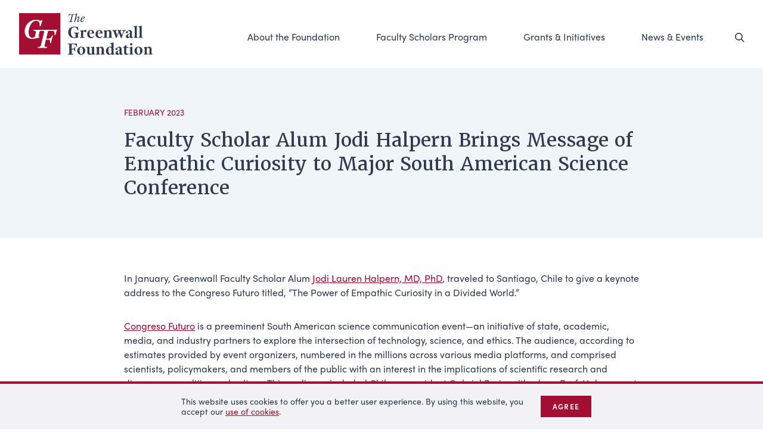

--- FILE ---
content_type: text/html; charset=UTF-8
request_url: https://greenwall.org/news/faculty-scholar-alum-jodi-halpern-brings-message-of-empathic-curiosity-to-major-south-american-science-conference
body_size: 13608
content:
<!DOCTYPE html>
<!--[if lt IE 7]><html class="no-js lt-ie9 lt-ie8 lt-ie7"><![endif]-->
<!--[if IE 7]><html class="no-js lt-ie9 lt-ie8" <![endif]-->
<!--[if IE 8]><html class="no-js lt-ie9" <![endif]-->
<!--[if gt IE 8]><!--> <html class="no-js text-sm sm:text-base" lang="en"> <!--<![endif]-->
<html>
<head>
  <meta charset="utf-8">
<meta http-equiv="X-UA-Compatible" content="IE=edge,chrome=1">
<meta name="viewport" content="width=device-width, initial-scale=1">



<link rel="stylesheet" href="https://greenwall.org/site/themes/greenwall/css/greenwall.css?v=1741970136">





<title>Faculty Scholar Alum Jodi Halpern Brings Message of Empathic Curiosity to Major South American Science Conference - The Greenwall Foundation</title>
<meta name="description" content="">

<link rel="canonical" href="https://greenwall.org/news/faculty-scholar-alum-jodi-halpern-brings-message-of-empathic-curiosity-to-major-south-american-science-conference">
<meta property="og:url" content="https://greenwall.org/news/faculty-scholar-alum-jodi-halpern-brings-message-of-empathic-curiosity-to-major-south-american-science-conference">



      <link rel="shortcut icon" href="https://greenwall.org/assets/img/seo/greenwall-favicon.png">
  


<meta property="og:site_name" content="The Greenwall Foundation">
<meta property="og:title" content="Faculty Scholar Alum Jodi Halpern Brings Message of Empathic Curiosity to Major South American Science Conference">
<meta property="og:description" content="">
<meta property="og:type" content="website">
<meta property="og:locale" content="en">
<meta property="og:image" content="https://greenwall.org/assets/img/seo/scr-20230307-jof.png">
<meta property="og:image:width" content="1255">
<meta property="og:image:height" content="627">
<meta property="og:image:alt" content="">


<meta name="twitter:card" content="summary_large_image">



<meta name="google-site-verification" content="google-site-verification=wErFJ7ZvKtobXMf-dmgXpBh4cqTBnhvW4UXMyul3pzw">




<script type="application/ld+json" id="schema">
  {
    "@context": "http://schema.org",
    "@type": "Organization",
    "url": "https://greenwall.org/",
    "name": "The Greenwall Foundation",
        "sameAs": [
      "https://twitter.com/GreenwallFdn",
      "https://www.youtube.com/channel/UCXPRWMounR7ng12PyGcrsvQ",
      "https://www.linkedin.com/company/the-greenwall-foundation/"
    ]
  }
</script>


<script type="application/ld+json" id="breadcrumbs-ld">
  {
    "@context": "http://schema.org",
    "@type": "BreadcrumbList",
    "itemListElement": [
      {
          "@type": "ListItem",
          "position": 1,
          "name": "Blog & Updates",
          "item": "https://greenwall.org/news"
        },{
          "@type": "ListItem",
          "position": 2,
          "name": "Faculty Scholar Alum Jodi Halpern Brings Message of Empathic Curiosity to Major South American Science Conference",
          "item": "https://greenwall.org/news/faculty-scholar-alum-jodi-halpern-brings-message-of-empathic-curiosity-to-major-south-american-science-conference"
        }
    ]
  }
</script>






</head>
<body class="font-sans leading-normal text-blue-900 antialiased template-entry-article">
  
  <div class="flex flex-col min-h-screen" id="app">
        <header>
      <div class="w-full bg-white relative">
  <nav aria-labelledby="primary-navigation" class="flex items-center justify-between">
    <a href="/" class="w-40 sm:w-48 md:w-56 h-65px flex sm:block sm:h-auto py-3 lg:py-0 ml-4 lg:ml-6 xl:ml-8">
      <svg xmlns="http://www.w3.org/2000/svg" viewBox="0 0 204 63.835"><path fill="#303a51" d="M153.497 62.383c-1.6 1.109-2.493 1.453-3.411 1.453a2.808 2.808 0 0 1-2.6-3.064 2.643 2.643 0 0 1 1.81-2.455c1.234-.634 2.467-1.083 4.2-1.8 0-.845.026-1.69 0-1.955a1.908 1.908 0 0 0-1.915-1.769 3.268 3.268 0 0 0-1.286.529c-.315.211-.446.342-.446.448a1.443 1.443 0 0 0 .131.423 2.463 2.463 0 0 1 .394 1.109c0 .608-1.076 1.32-1.679 1.32-.814 0-1.417-.977-1.417-1.717 0-.237.158-.66 1.076-1.293a14.813 14.813 0 0 1 4.592-2.271 3.569 3.569 0 0 1 3.174 1.689 4.948 4.948 0 0 1 .5 2.72c0 1.664-.053 4.938-.053 5.942 0 .291.211.4.5.4a2.6 2.6 0 0 0 1.26-.422v.9a4.215 4.215 0 0 1-2.992 1.267 1.872 1.872 0 0 1-1.838-1.454zm-1.758-4.252a1.916 1.916 0 0 0-1.1 1.875 2.479 2.479 0 0 0 .525 1.664 1.167 1.167 0 0 0 .892.449 1.8 1.8 0 0 0 .945-.238c.367-.291.419-.449.419-1.083.026-1.109.079-2.984.053-3.46-.79.344-1.393.613-1.734.793zm26.183 3.909a6.555 6.555 0 0 1-1.649-4.489 6 6 0 0 1 2.676-5.149 6.384 6.384 0 0 1 3.647-1.057 5.9 5.9 0 0 1 4.46 1.849 6.036 6.036 0 0 1 1.6 4.251 6.3 6.3 0 0 1-1.758 4.516 5.978 5.978 0 0 1-4.433 1.849 6.171 6.171 0 0 1-4.543-1.77zm1.967-5.2a9.245 9.245 0 0 0 1.1 4.99 2.081 2.081 0 0 0 1.732 1 1.749 1.749 0 0 0 1.574-.977 8.932 8.932 0 0 0 .734-4.067 8.859 8.859 0 0 0-.813-4.093 2.436 2.436 0 0 0-1.968-1.4c-1.388.003-2.359 1.111-2.359 4.545zm-45.545 5.6a6.544 6.544 0 0 1-1.652-4.6 6.28 6.28 0 0 1 2.571-5.254 6.9 6.9 0 0 1 4.066-1.241 9.191 9.191 0 0 1 1.758.185 28.818 28.818 0 0 0-.078-3.987c-.105-.264-.6-.766-1.941-1.136v-.766a20.316 20.316 0 0 0 5.3-.713l.131.105a21.962 21.962 0 0 0-.157 2.905v12.913c0 .819.079.951.237 1.083a3.421 3.421 0 0 0 1.391.449v.9a36.442 36.442 0 0 0-4.566.475l-.184-.132a7.554 7.554 0 0 1-.078-1.083 6.682 6.682 0 0 1-3.752 1.268 4.313 4.313 0 0 1-3.046-1.375zm2.992-9.559c-.708.713-1.023 2.324-1.023 4.278a8.142 8.142 0 0 0 .918 4.093 2.291 2.291 0 0 0 1.968 1.161 2.5 2.5 0 0 0 1.337-.369c.367-.291.551-.608.551-1.585v-5.496a2.643 2.643 0 0 0-.472-1.8 2.209 2.209 0 0 0-1.837-.9 1.758 1.758 0 0 0-1.443.614zm-25.843 10.8a8.981 8.981 0 0 1-.105-1.373 5.6 5.6 0 0 1-3.542 1.506c-1.889 0-3.595-1.057-3.595-3.8v-6.292c0-.661-.078-.767-1.495-1.136v-.924a43.409 43.409 0 0 0 4.88-.185c-.026 1.137-.105 1.8-.105 3.275v5.572a1.878 1.878 0 0 0 1.994 1.8 2.629 2.629 0 0 0 1.417-.37c.289-.238.419-.4.419-1.584v-6.633c0-.475-.184-.66-1.941-.95l.157-.924c3.148 0 4.251-.079 5.143-.158-.026.634-.079 1.506-.079 3.38v6.548a.571.571 0 0 0 .446.608 6.916 6.916 0 0 0 1.181.184v.926c-2.047.212-3.647.449-4.644.661zm-21.02-1.641a6.555 6.555 0 0 1-1.649-4.489 6 6 0 0 1 2.676-5.149 6.384 6.384 0 0 1 3.647-1.057 5.9 5.9 0 0 1 4.46 1.849 6.036 6.036 0 0 1 1.6 4.251 6.3 6.3 0 0 1-1.758 4.516 5.978 5.978 0 0 1-4.433 1.849 6.171 6.171 0 0 1-4.543-1.77zm1.968-5.2a9.246 9.246 0 0 0 1.1 4.99 2.082 2.082 0 0 0 1.732 1 1.749 1.749 0 0 0 1.574-.977 8.932 8.932 0 0 0 .734-4.067 8.859 8.859 0 0 0-.813-4.093 2.436 2.436 0 0 0-1.968-1.4c-1.385.003-2.355 1.111-2.355 4.545zm68.108 3.486v-7.211h-1.543v-.764a15.466 15.466 0 0 0 4.2-3.671h.97a19.977 19.977 0 0 0-.314 2.984h3.148a3.372 3.372 0 0 1-.184 1.453h-3.019v7.473a1.4 1.4 0 0 0 1.5 1.506 3.221 3.221 0 0 0 1.837-.608v.845a4.349 4.349 0 0 1-3.307 1.427c-1.42-.004-3.283-.509-3.283-3.436zm37.1 3.168v-.95c1.18-.079 1.469-.132 1.548-.95.026-.291.052-.713.052-1.268v-4.862a2.38 2.38 0 0 0-.682-1.928 2.041 2.041 0 0 0-1.259-.449 2.5 2.5 0 0 0-1.653.554c-.315.265-.419.4-.419 1.453v6.417c0 .9.5.977 1.495 1.03v.95h-6.48v-.95c.944-.053 1.705-.053 1.705-1.083v-5.707a14.094 14.094 0 0 0-.026-1.559 2.27 2.27 0 0 0-1.338-1.03v-.74a16.812 16.812 0 0 0 4.486-1.083l.21.132a16.22 16.22 0 0 0-.105 1.585 5.371 5.371 0 0 1 3.7-1.717 3.343 3.343 0 0 1 2.388.9 4.717 4.717 0 0 1 1.233 3.618v5.651c0 .977.525.924 1.495 1.03v.95zm-29.49 0v-.95c1.522-.105 1.705-.185 1.705-1.083v-6.05c0-1.267-.079-1.346-.315-1.637a3.037 3.037 0 0 0-1.076-.66v-.687a16.231 16.231 0 0 0 4.513-1.083l.21.132c-.026.449-.052 1.664-.052 3.671v6.284c0 .951.158 1 1.5 1.137v.923zm-43.551 0v-.95c1.181-.079 1.47-.132 1.548-.95.026-.291.052-.713.052-1.268v-4.862a2.38 2.38 0 0 0-.682-1.928 2.041 2.041 0 0 0-1.259-.449 2.5 2.5 0 0 0-1.653.554c-.315.265-.419.4-.419 1.453v6.417c0 .9.5.977 1.5 1.03v.95h-6.484v-.95c.945-.053 1.706-.053 1.706-1.083v-5.707a14.094 14.094 0 0 0-.026-1.559 2.27 2.27 0 0 0-1.338-1.03v-.74a16.812 16.812 0 0 0 4.486-1.083l.21.132a16.21 16.21 0 0 0-.1 1.585 5.367 5.367 0 0 1 3.7-1.717 3.343 3.343 0 0 1 2.388.9 4.714 4.714 0 0 1 1.233 3.618v5.651c0 .977.525.924 1.495 1.03v.95zm-50.135-.002v-.95c1.758-.185 2.282-.317 2.282-1.637V49.232c0-1.188-.472-1.558-2.282-1.637v-.95h10.075a24.6 24.6 0 0 0 3.7-.158 30.909 30.909 0 0 0 .5 5.044l-.813.184a7.977 7.977 0 0 0-2.262-3.539 2.891 2.891 0 0 0-1.863-.5h-2.6c-.63 0-.84.185-.84.924v5.968h2.367c1.653 0 1.837-.976 2.178-2.983h.84c0 .528-.078 1.742-.078 3.327 0 1.927.078 3.247.078 3.7h-.84c-.393-2.112-.577-2.957-2.178-2.957h-2.364v5.281c0 1.294.473 1.506 2.571 1.611v.95zM169.526 47.7a1.759 1.759 0 1 1 3.515 0 1.759 1.759 0 1 1-3.515 0zM77.359 35.76a8.859 8.859 0 0 1-2.23-6.416 8.508 8.508 0 0 1 3.411-7 9.521 9.521 0 0 1 5.746-1.693 10.6 10.6 0 0 1 4.093.74 8.662 8.662 0 0 0 1-.528h.682a38.757 38.757 0 0 0 .577 5.441l-.787.184a8.248 8.248 0 0 0-2.624-3.909 5.144 5.144 0 0 0-2.965-.924c-3.463 0-5.089 3.222-5.089 7.579a10.869 10.869 0 0 0 1.469 6.047 4.38 4.38 0 0 0 3.752 2.113 3.547 3.547 0 0 0 1.285-.211 1.268 1.268 0 0 0 .6-1.241v-3.691c0-.845-.236-1.136-1-1.267a10.972 10.972 0 0 0-1.5-.185v-.928h7.871v.951a5.255 5.255 0 0 0-.814.105c-.787.158-.892.5-.892 1.109v3.645c0 .581.21.687.814.872v.634a22.344 22.344 0 0 1-6.481 1.136 9.422 9.422 0 0 1-6.918-2.563zm91.986 1.057c-1.6 1.109-2.493 1.453-3.411 1.453a2.808 2.808 0 0 1-2.6-3.064 2.643 2.643 0 0 1 1.81-2.456c1.233-.634 2.466-1.083 4.2-1.795 0-.845.025-1.69 0-1.955a1.908 1.908 0 0 0-1.916-1.769 3.259 3.259 0 0 0-1.285.528c-.315.212-.446.343-.446.449a1.425 1.425 0 0 0 .131.423 2.471 2.471 0 0 1 .393 1.109c0 .608-1.076 1.319-1.679 1.319-.813 0-1.417-.976-1.417-1.716 0-.238.158-.66 1.076-1.293a14.82 14.82 0 0 1 4.591-2.272 3.567 3.567 0 0 1 3.174 1.69 4.948 4.948 0 0 1 .5 2.72c0 1.664-.052 4.938-.052 5.942 0 .291.21.4.5.4a2.6 2.6 0 0 0 1.259-.422v.9a4.211 4.211 0 0 1-2.991 1.268 1.872 1.872 0 0 1-1.836-1.46zm-1.759-4.252a1.917 1.917 0 0 0-1.1 1.875 2.479 2.479 0 0 0 .525 1.664 1.166 1.166 0 0 0 .892.449 1.8 1.8 0 0 0 .944-.238c.367-.291.42-.449.42-1.083.026-1.11.079-2.984.052-3.46-.787.344-1.391.608-1.732.793zm-49.64 3.592a6.644 6.644 0 0 1-1.207-4.04 6.468 6.468 0 0 1 2.492-5.255 5.836 5.836 0 0 1 3.333-1.083c3.8 0 4.906 2.8 4.906 4.541 0 .528-.052.9-.262.924-.814.106-5.956.079-7.085.079a.622.622 0 0 0-.025.185 5.678 5.678 0 0 0 1.311 4.171 3.032 3.032 0 0 0 2.23.951 4.075 4.075 0 0 0 3.334-1.714l.5.527a5.865 5.865 0 0 1-5.116 2.8 5.546 5.546 0 0 1-4.41-2.086zm2.2-5.7c1.128 0 2.282 0 3.332-.079.656-.053.866-.37.866-1.03 0-1.479-.708-2.668-1.941-2.668-1.281-.004-2.121 1.501-2.252 3.771zm-14.9 5.7a6.644 6.644 0 0 1-1.207-4.04 6.465 6.465 0 0 1 2.492-5.255 5.833 5.833 0 0 1 3.332-1.083c3.8 0 4.907 2.8 4.907 4.541 0 .528-.053.9-.263.924-.813.106-5.955.079-7.084.079a.6.6 0 0 0-.026.185 5.678 5.678 0 0 0 1.316 4.173 3.03 3.03 0 0 0 2.23.951 4.075 4.075 0 0 0 3.33-1.716l.5.527a5.866 5.866 0 0 1-5.117 2.8 5.546 5.546 0 0 1-4.407-2.086zm2.2-5.7c1.129 0 2.283 0 3.333-.079.656-.053.866-.37.866-1.03 0-1.479-.708-2.668-1.941-2.668-1.28-.004-2.12 1.501-2.251 3.771zm48.012 7.684c-.734-2.033-2.126-5.915-2.939-8.054-.84 1.822-2.65 5.995-3.463 8.054h-1.016c-.761-2.324-2.677-7.684-3.542-9.85-.367-1-.577-1.083-1.941-1.241v-.951h6.533v.952c-1.155.158-1.47.212-1.285.871.5 1.8 1.495 4.3 2.02 5.889.473-1.03 1.5-3.38 2.125-5.017a.335.335 0 0 0 0-.317c-.367-1.083-.551-1.214-1-1.32a4.328 4.328 0 0 0-.761-.105v-.951h6.113v.95c-1.1.105-1.364.317-1.364.527a2.576 2.576 0 0 0 .21.9c.577 1.585 1.469 4.04 2.047 5.519a160.423 160.423 0 0 0 2.2-5.915c.131-.449.105-.687-.367-.818a8.411 8.411 0 0 0-1.469-.212v-.951h5.09v.95c-1.181.184-1.574.158-2.046 1.188-.761 1.637-3.2 7.711-4.067 9.9zm27.1-.211v-.923c1.363-.079 1.547-.265 1.547-1.189V23.351a7.962 7.962 0 0 0-.078-1.426c-.052-.212-.341-.687-1.626-1.083v-.766a17.2 17.2 0 0 0 5.011-.845l.1.105c-.052.475-.131 1.981-.131 2.984v13.6c0 .844.131.976 1.522 1.083v.923zm-7.452 0v-.923c1.364-.079 1.548-.265 1.548-1.189V23.351a7.962 7.962 0 0 0-.078-1.426c-.053-.212-.341-.687-1.627-1.083v-.766a17.194 17.194 0 0 0 5.011-.845l.105.105c-.052.475-.131 1.981-.131 2.984v13.6c0 .844.131.976 1.522 1.083v.923zm-38.908 0v-.95c1.181-.079 1.47-.132 1.548-.95.026-.291.052-.713.052-1.268v-4.864a2.38 2.38 0 0 0-.682-1.928 2.041 2.041 0 0 0-1.259-.449 2.5 2.5 0 0 0-1.653.554c-.315.265-.419.4-.419 1.453v6.417c0 .9.5.977 1.5 1.03v.95h-6.476v-.95c.945-.052 1.706-.052 1.706-1.083v-5.7a14.06 14.06 0 0 0-.026-1.557 2.267 2.267 0 0 0-1.338-1.031v-.739a16.883 16.883 0 0 0 4.486-1.084l.21.132a16.21 16.21 0 0 0-.1 1.585 5.369 5.369 0 0 1 3.7-1.717 3.343 3.343 0 0 1 2.388.9 4.714 4.714 0 0 1 1.233 3.618v5.651c0 .977.525.924 1.495 1.03v.95zm-43.264 0v-.95c1.6-.079 1.705-.264 1.705-1.109v-5.92c0-1.214 0-1.426-.21-1.663a3.806 3.806 0 0 0-1.181-.687v-.739a15.585 15.585 0 0 0 4.525-1.084l.21.132a30.66 30.66 0 0 0-.184 1.981c1.181-1.188 2.23-2.113 3.515-2.113a1.567 1.567 0 0 1 1.732 1.506 2.046 2.046 0 0 1-1.652 2.033 1.319 1.319 0 0 1-.945-.4 10.957 10.957 0 0 0-.813-.792.76.76 0 0 0-.472-.212 1.587 1.587 0 0 0-.892.5 1.51 1.51 0 0 0-.341 1.135v6.259c0 1 .262 1.03 2.2 1.162v.95zm.944-26.609a7.1 7.1 0 0 1 2.912-5.639 3.347 3.347 0 0 1 1.8-.56c1 0 1.78.467 1.78 1.437 0 1.588-2.226 2.688-4.785 3.062a6.358 6.358 0 0 0-.185 1.55c0 1.214.538 1.643 1.205 1.643s1.485-.318 2.468-1.755l.352.355a4.305 4.305 0 0 1-3.478 2.437c-1.674 0-2.059-1.358-2.059-2.534zm1.836-2.278c2.912-.616 3.358-2.035 3.358-2.558a.672.672 0 0 0-.76-.746c-1.011-.004-2.068 1.412-2.588 3.3zm-6.509 2.539a518.028 518.028 0 0 0 1.317-4.145c.335-1.2.093-1.363-.315-1.363-1.094 0-3.023 2.2-4.173 5.732-.241.727-.409 1.231-.612 2.016a5.582 5.582 0 0 1-1.318-.206c.891-3.4 1.911-7.206 2.708-10.567.093-.355-.093-.841-1.39-.841h-2.996l-2.6 9.784c-.2.822.112.97 1.8 1.12l-.13.523h-5.488l.111-.523c1.577-.13 1.911-.224 2.152-1.139l2.6-9.765h-2.098c-.927 0-1.669.262-2.93 2.688l-.521-.17a31.031 31.031 0 0 0 1.113-3.361 7.916 7.916 0 0 0 2.226.224h7.03a3.064 3.064 0 0 0 1.576-.261l.3-.877h1.447c-.782 2.539-1.541 5.675-2.322 8.42 1.187-2.11 2.671-3.752 4.359-3.752a.932.932 0 0 1 1.039 1.045 8.13 8.13 0 0 1-.371 1.849c-.333 1.082-.946 2.968-1.246 3.957-.13.429-.13.671.055.671.26 0 .816-.355 1.725-1.68l.353.374c-.868 1.587-2.204 2.516-3.133 2.516-.721 0-.758-.723-.258-2.273z"/><path fill="#a50f33" d="M0 63.466h63.056V0H0z"/><path fill="#fff" d="M28.522 53.305l.347-1.483c3.252-.175 3.9-.655 4.422-2.532l4.9-19.984c.39-1.658-.217-2.182-3.685-2.356v-.015c-2.2.18-2.822.543-3.158 1.685-.476 1.658-1.256 5.236-1.647 6.938a2.747 2.747 0 0 0 1.474.654l-.26 1.091c-2.428.7-6.46 2.094-10.8 2.094-7.753 0-11.568-4.8-11.568-11.084 0-9.469 6.763-18.152 17.688-18.152a13.621 13.621 0 0 1 6.547 1.571 8.208 8.208 0 0 0 1.994-.96h1.171a59.069 59.069 0 0 0-2.991 9.12h-1.475c.26-3.8-.477-5.716-1.6-6.807a4.937 4.937 0 0 0-3.858-1.31c-7.457 0-11.4 10.691-11.4 17.279 0 7.287 3.079 8.727 5.94 8.727a4.225 4.225 0 0 0 2.255-.611 2.767 2.767 0 0 0 1.3-1.745c.563-1.789 1.084-3.884 1.517-5.935.434-1.92.042-2.269-3.772-2.574l.434-1.44h12.637v-.011h17.085c3.035 0 4.682-.044 5.94-.176a52.559 52.559 0 0 0-2.471 8.248h-1.432a15.274 15.274 0 0 0-.3-4.844c-.48-1.264-1.13-1.612-3.209-1.612h-4.771a1.545 1.545 0 0 0-1.734 1.4l-2.6 10.428H45.3c2.644 0 3.6-1.483 5.029-4.625h1.43a91.738 91.738 0 0 0-2.991 11.52h-1.432c.044-2.923.261-5.192-2.471-5.192h-3.9l-2.038 8.77c-.433 1.746.3 2.27 4.076 2.444l-.391 1.483z"/></svg>
    </a>
    <div class="hidden lg:flex lg:justify-around lg:flex-1 max-w-3xl xl:max-w-4xl">
                        <hex-toggle target="meganav-1" accordion="mega-nav" class="cursor-pointer text-sm xl:text-base pt-12 pb-10 xl:px-2 border-t-2 border-transparent meganav-root hover:font-bold hover:text-blue-800 focus:outline-none">
            About the Foundation
          </hex-toggle>

              
                        <hex-toggle target="meganav-2" accordion="mega-nav" class="cursor-pointer text-sm xl:text-base pt-12 pb-10 xl:px-2 border-t-2 border-transparent meganav-root hover:font-bold hover:text-blue-800 focus:outline-none">
            Faculty Scholars Program
          </hex-toggle>

              
                        <hex-toggle target="meganav-3" accordion="mega-nav" class="cursor-pointer text-sm xl:text-base pt-12 pb-10 xl:px-2 border-t-2 border-transparent meganav-root hover:font-bold hover:text-blue-800 focus:outline-none">
            Grants & Initiatives
          </hex-toggle>

              
                        <hex-toggle target="meganav-4" accordion="mega-nav" class="cursor-pointer text-sm xl:text-base pt-12 pb-10 xl:px-2 border-t-2 border-transparent meganav-root hover:font-bold hover:text-blue-800 focus:outline-none">
            News & Events
          </hex-toggle>

              
      
      <div class="text-sm pt-12 pb-10 pr-2 border-t-2 border-transparent group cursor-pointer">
        <a href="/search" class="w-4 block group-hover:text-red-800 group-hover:font-bold">
          <svg xmlns="http://www.w3.org/2000/svg" viewBox="0 0 20 20" class="fill-current inline-block"><path d="M12.9 14.32a8 8 0 1 1 1.41-1.41l5.35 5.33-1.42 1.42-5.33-5.34zM8 14A6 6 0 1 0 8 2a6 6 0 0 0 0 12z"/></svg>
        </a>
      </div>
    </div>
   

    <hex-toggle target="mobileNav" class="lg:hidden mobileNav text-gray-800 p-6 focus:outline-none">
      <svg class="fill-current w-4 h-4 cursor-pointer" role="button" xmlns="http://www.w3.org/2000/svg" viewBox="0 0 20 20"><path d="M0 3h20v2H0V3zm0 6h20v2H0V9zm0 6h20v2H0v-2z"></path></svg>
    </hex-toggle>
  </nav>
</div>
<div class=" bg-blue-800 text-white cursor-default overflow-hidden">
  <hex-toggle-panel ref="meganav-1" :use-class="true" class="meganav-content is-hidden" >
    <ol class="max-w-5xl w-full mx-auto flex justify-around py-12">
              <li class="w-full md:w-56 px-4 block mb-1">
          <a href="/about-us" class="text-sm font-serif block mb-4 hover:text-blue-vivid-500 transition-colors duration-300">
            About Us
          </a>
          <div class="text-xs ">
                                          <p>Expanding bioethics knowledge to improve clinical, biomedical, and public health decision-making, policy, and practice</p>
                          
          </div>
        </li>
              <li class="w-full md:w-56 px-4 block mb-1">
          <a href="/about-us/our-strategy" class="text-sm font-serif block mb-4 hover:text-blue-vivid-500 transition-colors duration-300">
            Our Strategy
          </a>
          <div class="text-xs ">
                                          <p>Learn more about what drives us and the strategic priorities that guide our work</p>
                          
          </div>
        </li>
              <li class="w-full md:w-56 px-4 block mb-1">
          <a href="/about-us/staff-directors" class="text-sm font-serif block mb-4 hover:text-blue-vivid-500 transition-colors duration-300">
            Directors and Staff
          </a>
          <div class="text-xs ">
                                          <p>An experienced and dedicated team that shapes, guides, and implements our mission</p>
                          
          </div>
        </li>
              <li class="w-full md:w-56 px-4 block mb-1">
          <a href="/about-us/financial-info" class="text-sm font-serif block mb-4 hover:text-blue-vivid-500 transition-colors duration-300">
            Financial Information
          </a>
          <div class="text-xs ">
                                          <p>A nationally recognized private foundation, awarding $3-4 million annually</p>
                          
          </div>
        </li>
      
    </ol>
  </hex-toggle-panel>
  <hex-toggle-panel ref="meganav-2" :use-class="true" class="meganav-content is-hidden" >
    <ol class="max-w-5xl w-full mx-auto flex justify-around py-12">
              <li class="w-full md:w-56 px-4 block mb-1">
          <a href="/faculty-scholars-program" class="text-sm font-serif block mb-4 hover:text-blue-vivid-500 transition-colors duration-300">
            About the Faculty Scholars Program
          </a>
          <div class="text-xs ">
                                          <p>A career development award for early-career faculty that supports innovative bioethics research</p>
                          
          </div>
        </li>
              <li class="w-full md:w-56 px-4 block mb-1">
          <a href="/faculty-scholars-program/our-faculty-scholars" class="text-sm font-serif block mb-4 hover:text-blue-vivid-500 transition-colors duration-300">
            Our Faculty Scholars
          </a>
          <div class="text-xs ">
                                          <p>A community of Scholars making important contributions to the field of bioethics</p>
                          
          </div>
        </li>
              <li class="w-full md:w-56 px-4 block mb-1">
          <a href="/faculty-scholars-program#program-committee" class="text-sm font-serif block mb-4 hover:text-blue-vivid-500 transition-colors duration-300">
            Faculty Scholars Program Committee
          </a>
          <div class="text-xs ">
                                          <p>Proven leaders, experts, and mentors who provide oversight and direction for the Program</p>
                          
          </div>
        </li>
              <li class="w-full md:w-56 px-4 block mb-1">
          <a href="/faculty-scholars-program#faq" class="text-sm font-serif block mb-4 hover:text-blue-vivid-500 transition-colors duration-300">
            Faculty Scholars Program FAQ
          </a>
          <div class="text-xs ">
                                          <p>Find answers to common questions about the Program</p>
                          
          </div>
        </li>
      
    </ol>
  </hex-toggle-panel>
  <hex-toggle-panel ref="meganav-3" :use-class="true" class="meganav-content is-hidden" >
    <ol class="max-w-5xl w-full mx-auto flex justify-around py-12">
              <li class="w-full md:w-56 px-4 block mb-1">
          <a href="/making-a-difference-grants" class="text-sm font-serif block mb-4 hover:text-blue-vivid-500 transition-colors duration-300">
            Making a Difference Grants
          </a>
          <div class="text-xs ">
                                          <p>Funding research that helps to resolve an important emerging or unanswered bioethics problem</p>
                          
          </div>
        </li>
              <li class="w-full md:w-56 px-4 block mb-1">
          <a href="/bridging-bioethics-research-and-policymaking-grants" class="text-sm font-serif block mb-4 hover:text-blue-vivid-500 transition-colors duration-300">
            Bridging Bioethics Research & Policymaking Grants
          </a>
          <div class="text-xs ">
                                          <p>Grants that help integrate bioethics
into policy</p>
                          
          </div>
        </li>
              <li class="w-full md:w-56 px-4 block mb-1">
          <a href="/bernard-lo-md-award-in-bioethics" class="text-sm font-serif block mb-4 hover:text-blue-vivid-500 transition-colors duration-300">
            Bernard Lo, MD Award in Bioethics
          </a>
          <div class="text-xs ">
                                          <p>Our annual award that recognizes
significant contributions to bioethics</p>
                          
          </div>
        </li>
              <li class="w-full md:w-56 px-4 block mb-1">
          <a href="/grants-database" class="text-sm font-serif block mb-4 hover:text-blue-vivid-500 transition-colors duration-300">
            Grants Database
          </a>
          <div class="text-xs ">
                                          <p>Discover innovative projects that impact decisions in health care, policy, and research</p>
                          
          </div>
        </li>
      
    </ol>
  </hex-toggle-panel>
  <hex-toggle-panel ref="meganav-4" :use-class="true" class="meganav-content is-hidden" >
    <ol class="max-w-5xl w-full mx-auto flex justify-around py-12">
              <li class="w-full md:w-56 px-4 block mb-1">
          <a href="/news" class="text-sm font-serif block mb-4 hover:text-blue-vivid-500 transition-colors duration-300">
            Blog & Updates
          </a>
          <div class="text-xs ">
                                          <p>News, announcements, and stories from&nbsp;our&nbsp;community</p>
                          
          </div>
        </li>
              <li class="w-full md:w-56 px-4 block mb-1">
          <a href="/events" class="text-sm font-serif block mb-4 hover:text-blue-vivid-500 transition-colors duration-300">
            Events
          </a>
          <div class="text-xs ">
                                          <p>Bringing our community together to advance bioethics conversations</p>
                          
          </div>
        </li>
              <li class="w-full md:w-56 px-4 block mb-1">
          <a href="/news/newsletters" class="text-sm font-serif block mb-4 hover:text-blue-vivid-500 transition-colors duration-300">
            Newsletter
          </a>
          <div class="text-xs ">
                                          <p>Current and past editions of our monthly Greenwall News update</p>
                          
          </div>
        </li>
      
    </ol>
  </hex-toggle-panel>

</div>

<hex-toggle-panel ref="mobileNav" :use-class="true" class="block w-full pin-t bg-blue-600 z-30 mobileNav is-hidden">
  <div class="py-6 text-left static">
                  <span class="block text-white tracking-wide font-bold uppercase py-1 px-2 text-xs font-sans border-b border-gray-100">
          About the Foundation
        </span>
         <ol class="w-full flex flex-wrap md:flex-no-wrap md:justify-between items-start pt-4 text-white bg-blue-600 mb-6 pl-2 md:px-4">
                      <li class="w-1/2 md:w-full block mb-4 pr-3">
              <a href="/about-us" class="text-base relative font-serif leading-snug hover:text-blue-vivid-500 transition-colors duration-300">
                About Us
                <span class="absolute mt-2 w-2 sm:w-3 pb-1 ml-1 inline-block transform -rotate-90 flex-shrink-0"><svg xmlns="http://www.w3.org/2000/svg" class="fill-current" viewBox="0 0 27 16"><path d="M.589.612a2.147 2.147 0 0 0 0 2.955L11.97 15.388a1.964 1.964 0 0 0 1.586.605 1.969 1.969 0 0 0 1.468-.611L26.41 3.567a2.145 2.145 0 0 0 0-2.954 1.962 1.962 0 0 0-2.847 0L13.5 11.061 3.435.612a1.959 1.959 0 0 0-2.845 0z"/></svg></span>
              </a>
             
              
            </li>
                      <li class="w-1/2 md:w-full block mb-4 pr-3">
              <a href="/about-us/our-strategy" class="text-base relative font-serif leading-snug hover:text-blue-vivid-500 transition-colors duration-300">
                Our Strategy
                <span class="absolute mt-2 w-2 sm:w-3 pb-1 ml-1 inline-block transform -rotate-90 flex-shrink-0"><svg xmlns="http://www.w3.org/2000/svg" class="fill-current" viewBox="0 0 27 16"><path d="M.589.612a2.147 2.147 0 0 0 0 2.955L11.97 15.388a1.964 1.964 0 0 0 1.586.605 1.969 1.969 0 0 0 1.468-.611L26.41 3.567a2.145 2.145 0 0 0 0-2.954 1.962 1.962 0 0 0-2.847 0L13.5 11.061 3.435.612a1.959 1.959 0 0 0-2.845 0z"/></svg></span>
              </a>
             
              
            </li>
                      <li class="w-1/2 md:w-full block mb-4 pr-3">
              <a href="/about-us/staff-directors" class="text-base relative font-serif leading-snug hover:text-blue-vivid-500 transition-colors duration-300">
                Directors and Staff
                <span class="absolute mt-2 w-2 sm:w-3 pb-1 ml-1 inline-block transform -rotate-90 flex-shrink-0"><svg xmlns="http://www.w3.org/2000/svg" class="fill-current" viewBox="0 0 27 16"><path d="M.589.612a2.147 2.147 0 0 0 0 2.955L11.97 15.388a1.964 1.964 0 0 0 1.586.605 1.969 1.969 0 0 0 1.468-.611L26.41 3.567a2.145 2.145 0 0 0 0-2.954 1.962 1.962 0 0 0-2.847 0L13.5 11.061 3.435.612a1.959 1.959 0 0 0-2.845 0z"/></svg></span>
              </a>
             
              
            </li>
                      <li class="w-1/2 md:w-full block mb-4 pr-3">
              <a href="/about-us/financial-info" class="text-base relative font-serif leading-snug hover:text-blue-vivid-500 transition-colors duration-300">
                Financial Information
                <span class="absolute mt-2 w-2 sm:w-3 pb-1 ml-1 inline-block transform -rotate-90 flex-shrink-0"><svg xmlns="http://www.w3.org/2000/svg" class="fill-current" viewBox="0 0 27 16"><path d="M.589.612a2.147 2.147 0 0 0 0 2.955L11.97 15.388a1.964 1.964 0 0 0 1.586.605 1.969 1.969 0 0 0 1.468-.611L26.41 3.567a2.145 2.145 0 0 0 0-2.954 1.962 1.962 0 0 0-2.847 0L13.5 11.061 3.435.612a1.959 1.959 0 0 0-2.845 0z"/></svg></span>
              </a>
             
              
            </li>
          
        </ol>
                          <span class="block text-white tracking-wide font-bold uppercase py-1 px-2 text-xs font-sans border-b border-gray-100">
          Faculty Scholars Program
        </span>
         <ol class="w-full flex flex-wrap md:flex-no-wrap md:justify-between items-start pt-4 text-white bg-blue-600 mb-6 pl-2 md:px-4">
                      <li class="w-1/2 md:w-full block mb-4 pr-3">
              <a href="/faculty-scholars-program" class="text-base relative font-serif leading-snug hover:text-blue-vivid-500 transition-colors duration-300">
                About the Faculty Scholars Program
                <span class="absolute mt-2 w-2 sm:w-3 pb-1 ml-1 inline-block transform -rotate-90 flex-shrink-0"><svg xmlns="http://www.w3.org/2000/svg" class="fill-current" viewBox="0 0 27 16"><path d="M.589.612a2.147 2.147 0 0 0 0 2.955L11.97 15.388a1.964 1.964 0 0 0 1.586.605 1.969 1.969 0 0 0 1.468-.611L26.41 3.567a2.145 2.145 0 0 0 0-2.954 1.962 1.962 0 0 0-2.847 0L13.5 11.061 3.435.612a1.959 1.959 0 0 0-2.845 0z"/></svg></span>
              </a>
             
              
            </li>
                      <li class="w-1/2 md:w-full block mb-4 pr-3">
              <a href="/faculty-scholars-program/our-faculty-scholars" class="text-base relative font-serif leading-snug hover:text-blue-vivid-500 transition-colors duration-300">
                Our Faculty Scholars
                <span class="absolute mt-2 w-2 sm:w-3 pb-1 ml-1 inline-block transform -rotate-90 flex-shrink-0"><svg xmlns="http://www.w3.org/2000/svg" class="fill-current" viewBox="0 0 27 16"><path d="M.589.612a2.147 2.147 0 0 0 0 2.955L11.97 15.388a1.964 1.964 0 0 0 1.586.605 1.969 1.969 0 0 0 1.468-.611L26.41 3.567a2.145 2.145 0 0 0 0-2.954 1.962 1.962 0 0 0-2.847 0L13.5 11.061 3.435.612a1.959 1.959 0 0 0-2.845 0z"/></svg></span>
              </a>
             
              
            </li>
                      <li class="w-1/2 md:w-full block mb-4 pr-3">
              <a href="/faculty-scholars-program#program-committee" class="text-base relative font-serif leading-snug hover:text-blue-vivid-500 transition-colors duration-300">
                Faculty Scholars Program Committee
                <span class="absolute mt-2 w-2 sm:w-3 pb-1 ml-1 inline-block transform -rotate-90 flex-shrink-0"><svg xmlns="http://www.w3.org/2000/svg" class="fill-current" viewBox="0 0 27 16"><path d="M.589.612a2.147 2.147 0 0 0 0 2.955L11.97 15.388a1.964 1.964 0 0 0 1.586.605 1.969 1.969 0 0 0 1.468-.611L26.41 3.567a2.145 2.145 0 0 0 0-2.954 1.962 1.962 0 0 0-2.847 0L13.5 11.061 3.435.612a1.959 1.959 0 0 0-2.845 0z"/></svg></span>
              </a>
             
              
            </li>
                      <li class="w-1/2 md:w-full block mb-4 pr-3">
              <a href="/faculty-scholars-program#faq" class="text-base relative font-serif leading-snug hover:text-blue-vivid-500 transition-colors duration-300">
                Faculty Scholars Program FAQ
                <span class="absolute mt-2 w-2 sm:w-3 pb-1 ml-1 inline-block transform -rotate-90 flex-shrink-0"><svg xmlns="http://www.w3.org/2000/svg" class="fill-current" viewBox="0 0 27 16"><path d="M.589.612a2.147 2.147 0 0 0 0 2.955L11.97 15.388a1.964 1.964 0 0 0 1.586.605 1.969 1.969 0 0 0 1.468-.611L26.41 3.567a2.145 2.145 0 0 0 0-2.954 1.962 1.962 0 0 0-2.847 0L13.5 11.061 3.435.612a1.959 1.959 0 0 0-2.845 0z"/></svg></span>
              </a>
             
              
            </li>
          
        </ol>
                          <span class="block text-white tracking-wide font-bold uppercase py-1 px-2 text-xs font-sans border-b border-gray-100">
          Grants & Initiatives
        </span>
         <ol class="w-full flex flex-wrap md:flex-no-wrap md:justify-between items-start pt-4 text-white bg-blue-600 mb-6 pl-2 md:px-4">
                      <li class="w-1/2 md:w-full block mb-4 pr-3">
              <a href="/making-a-difference-grants" class="text-base relative font-serif leading-snug hover:text-blue-vivid-500 transition-colors duration-300">
                Making a Difference Grants
                <span class="absolute mt-2 w-2 sm:w-3 pb-1 ml-1 inline-block transform -rotate-90 flex-shrink-0"><svg xmlns="http://www.w3.org/2000/svg" class="fill-current" viewBox="0 0 27 16"><path d="M.589.612a2.147 2.147 0 0 0 0 2.955L11.97 15.388a1.964 1.964 0 0 0 1.586.605 1.969 1.969 0 0 0 1.468-.611L26.41 3.567a2.145 2.145 0 0 0 0-2.954 1.962 1.962 0 0 0-2.847 0L13.5 11.061 3.435.612a1.959 1.959 0 0 0-2.845 0z"/></svg></span>
              </a>
             
              
            </li>
                      <li class="w-1/2 md:w-full block mb-4 pr-3">
              <a href="/bridging-bioethics-research-and-policymaking-grants" class="text-base relative font-serif leading-snug hover:text-blue-vivid-500 transition-colors duration-300">
                Bridging Bioethics Research & Policymaking Grants
                <span class="absolute mt-2 w-2 sm:w-3 pb-1 ml-1 inline-block transform -rotate-90 flex-shrink-0"><svg xmlns="http://www.w3.org/2000/svg" class="fill-current" viewBox="0 0 27 16"><path d="M.589.612a2.147 2.147 0 0 0 0 2.955L11.97 15.388a1.964 1.964 0 0 0 1.586.605 1.969 1.969 0 0 0 1.468-.611L26.41 3.567a2.145 2.145 0 0 0 0-2.954 1.962 1.962 0 0 0-2.847 0L13.5 11.061 3.435.612a1.959 1.959 0 0 0-2.845 0z"/></svg></span>
              </a>
             
              
            </li>
                      <li class="w-1/2 md:w-full block mb-4 pr-3">
              <a href="/bernard-lo-md-award-in-bioethics" class="text-base relative font-serif leading-snug hover:text-blue-vivid-500 transition-colors duration-300">
                Bernard Lo, MD Award in Bioethics
                <span class="absolute mt-2 w-2 sm:w-3 pb-1 ml-1 inline-block transform -rotate-90 flex-shrink-0"><svg xmlns="http://www.w3.org/2000/svg" class="fill-current" viewBox="0 0 27 16"><path d="M.589.612a2.147 2.147 0 0 0 0 2.955L11.97 15.388a1.964 1.964 0 0 0 1.586.605 1.969 1.969 0 0 0 1.468-.611L26.41 3.567a2.145 2.145 0 0 0 0-2.954 1.962 1.962 0 0 0-2.847 0L13.5 11.061 3.435.612a1.959 1.959 0 0 0-2.845 0z"/></svg></span>
              </a>
             
              
            </li>
                      <li class="w-1/2 md:w-full block mb-4 pr-3">
              <a href="/grants-database" class="text-base relative font-serif leading-snug hover:text-blue-vivid-500 transition-colors duration-300">
                Grants Database
                <span class="absolute mt-2 w-2 sm:w-3 pb-1 ml-1 inline-block transform -rotate-90 flex-shrink-0"><svg xmlns="http://www.w3.org/2000/svg" class="fill-current" viewBox="0 0 27 16"><path d="M.589.612a2.147 2.147 0 0 0 0 2.955L11.97 15.388a1.964 1.964 0 0 0 1.586.605 1.969 1.969 0 0 0 1.468-.611L26.41 3.567a2.145 2.145 0 0 0 0-2.954 1.962 1.962 0 0 0-2.847 0L13.5 11.061 3.435.612a1.959 1.959 0 0 0-2.845 0z"/></svg></span>
              </a>
             
              
            </li>
          
        </ol>
                          <span class="block text-white tracking-wide font-bold uppercase py-1 px-2 text-xs font-sans border-b border-gray-100">
          News & Events
        </span>
         <ol class="w-full flex flex-wrap md:flex-no-wrap md:justify-between items-start pt-4 text-white bg-blue-600 mb-6 pl-2 md:px-4">
                      <li class="w-1/2 md:w-full block mb-4 pr-3">
              <a href="/news" class="text-base relative font-serif leading-snug hover:text-blue-vivid-500 transition-colors duration-300">
                Blog & Updates
                <span class="absolute mt-2 w-2 sm:w-3 pb-1 ml-1 inline-block transform -rotate-90 flex-shrink-0"><svg xmlns="http://www.w3.org/2000/svg" class="fill-current" viewBox="0 0 27 16"><path d="M.589.612a2.147 2.147 0 0 0 0 2.955L11.97 15.388a1.964 1.964 0 0 0 1.586.605 1.969 1.969 0 0 0 1.468-.611L26.41 3.567a2.145 2.145 0 0 0 0-2.954 1.962 1.962 0 0 0-2.847 0L13.5 11.061 3.435.612a1.959 1.959 0 0 0-2.845 0z"/></svg></span>
              </a>
             
              
            </li>
                      <li class="w-1/2 md:w-full block mb-4 pr-3">
              <a href="/events" class="text-base relative font-serif leading-snug hover:text-blue-vivid-500 transition-colors duration-300">
                Events
                <span class="absolute mt-2 w-2 sm:w-3 pb-1 ml-1 inline-block transform -rotate-90 flex-shrink-0"><svg xmlns="http://www.w3.org/2000/svg" class="fill-current" viewBox="0 0 27 16"><path d="M.589.612a2.147 2.147 0 0 0 0 2.955L11.97 15.388a1.964 1.964 0 0 0 1.586.605 1.969 1.969 0 0 0 1.468-.611L26.41 3.567a2.145 2.145 0 0 0 0-2.954 1.962 1.962 0 0 0-2.847 0L13.5 11.061 3.435.612a1.959 1.959 0 0 0-2.845 0z"/></svg></span>
              </a>
             
              
            </li>
                      <li class="w-1/2 md:w-full block mb-4 pr-3">
              <a href="/news/newsletters" class="text-base relative font-serif leading-snug hover:text-blue-vivid-500 transition-colors duration-300">
                Newsletter
                <span class="absolute mt-2 w-2 sm:w-3 pb-1 ml-1 inline-block transform -rotate-90 flex-shrink-0"><svg xmlns="http://www.w3.org/2000/svg" class="fill-current" viewBox="0 0 27 16"><path d="M.589.612a2.147 2.147 0 0 0 0 2.955L11.97 15.388a1.964 1.964 0 0 0 1.586.605 1.969 1.969 0 0 0 1.468-.611L26.41 3.567a2.145 2.145 0 0 0 0-2.954 1.962 1.962 0 0 0-2.847 0L13.5 11.061 3.435.612a1.959 1.959 0 0 0-2.845 0z"/></svg></span>
              </a>
             
              
            </li>
          
        </ol>
            
        <a href="" class="inline-block float-right w-1/2 text-center text-white py-4 px-2 text-base font-serif leading-snug block mb-4 hover:text-blue-vivid-500 transition-colors duration-300 sm:w-auto sm:float-none sm:px-6">
          Search <span class="inline-block w-3 sm:w-4 ml-2"><svg xmlns="http://www.w3.org/2000/svg" viewBox="0 0 20 20" class="fill-current inline-block"><path d="M12.9 14.32a8 8 0 1 1 1.41-1.41l5.35 5.33-1.42 1.42-5.33-5.34zM8 14A6 6 0 1 0 8 2a6 6 0 0 0 0 12z"/></svg></span>
        </a>
  </div>
</hex-toggle-panel>

    </header>
    <main class="flex-grow ">
        <section class="bg-gray-050 py-10 md:py-16">
    <div class="max-w-4xl mx-auto px-4  ">
      
      <span class="text-sm uppercase text-red-700 block mb-4">February 2023</span>
      <h1 class="mb-0 leading-tight">
        Faculty Scholar Alum Jodi Halpern Brings Message of Empathic Curiosity to Major South American Science Conference
      </h1>
     
    </div>
  </section>
  
  
    
  <div class="max-w-4xl mx-auto py-10">
                  <div class="mt-4 mb-12 px-4 main-content">
          <p>In January, Greenwall Faculty Scholar Alum <a href="https://greenwall.org/faculty-scholars-program/our-faculty-scholars/jodi-lauren-halpern-md-phd">Jodi
Lauren Halpern, MD, PhD</a>, traveled to Santiago, Chile to give a keynote
address to the Congreso Futuro titled, “The Power of Empathic Curiosity in a
Divided World.”</p><p><a href="https://www.congresofuturo.cl/">Congreso Futuro</a>
is a preeminent South American science communication event—an initiative of
state, academic, media, and industry partners to explore the intersection of
technology, science, and ethics. The audience, according to estimates provided
by event organizers, numbered in the millions across various media platforms, and comprised scientists, policymakers, and members of the public with an
interest in the implications of scientific research and discovery on politics
and culture. This audience included Chilean president Gabriel Boric, with whom
Prof. Halpern met to discuss early-career ethics training for scientists and
physicians.</p><p>Bookending the event were two keynote speeches, the first by
filmmaker Werner Herzog, and the second by Prof. Halpern. The talk was on the
concept of empathic curiosity, which Prof. Halpern describes as a “cognitive
pathway…that is resilient during conflict” and calls upon people—particularly
those in conflict when “sympathy and compassion evaporate”—to bridge divides by
becoming genuinely interested in the origin of another’s emotional position. According
to Prof. Halpern, this “cognitive interdependence” is a natural impulse: “When
people make no sense to us, we are built to become curious.”</p>
        </div>
      
                        <div class="mt-4 mb-12 md:px-10">
          <div class="video-embed shadow-md">
      <!-- Youtube and Video -->
    <iframe 
      src="https://www.youtube.com/embed/MHCFI2TqQ1w"
      frameborder="0" 
      webkitallowfullscreen 
      mozallowfullscreen
      allowfullscreen      
    ></iframe>
  </div>

        </div>
      
                        <div class="mt-4 mb-12 px-4 main-content">
          <p>In her talk, Prof. Halpern described the application of
empathic curiosity principles in navigating post-conflict reconstruction in war-torn
former Yugoslavia in 2003, when she studied social reconciliation among hostile
groups. The concept also has ample application in bioethics, as empathic
curiosity, for example, can break down the sometimes-fraught relationship
between healthcare providers and patients. Prof. Halpern first recognized this
potential, she said, describing a violent encounter between a nurse and a
patient’s caretaker that was defused in part by an effort to meaningfully
understand the emotional position of the caretaker. In <em>The Washington Post </em>last
year, Prof. Halpern and co-author Juli Fraga <a href="https://www.washingtonpost.com/health/2022/03/19/empathic-curiosity-health-care/">argued</a>
that empathic curiosity can reduce stress for healthcare workers by “trying to
understand another person’s world from the inside out…. Exercising this type of
empathy creates space for the patient and doctor to think together and discover
novel ways to improve care.”</p><p>Prof. Halpern describes the exploration of empathic
curiosity as her “life’s work” at the intersection of psychiatry and philosophy. During her time as a Greenwall Faculty
Scholar (Class of 2008), she was able to deepen her research by immersing
herself in the field of behavioral economics/affective forecasting. Since then, she has brought her focus on emotions and ethics to fields including AI and
gene editing with ongoing inspiration from “the courageous community” of other
Faculty Scholars. She is currently working on political divides, including advising the Mayor of Los Angeles on a COVID-19 memorial listening process,&nbsp;<a href="https://www.cbsnews.com/video/how-empathy-can-help-heal-a-divided-nation/#x">appearing on CBS</a>&nbsp;to discuss how empathy can help “heal a divided nation,” and speaking with&nbsp;<a href="https://www.youtube.com/watch?v=oGoQFzgeN-g&amp;ab_channel=JodiHalpern">Canadian media</a>&nbsp;to address empathy and the social division that arose over the course of the pandemic.</p><p>Prof. Halpern&#8217;s related work includes:&nbsp;</p><ul><li>Jodi Halpern (interviewed by Kellee Marlow),&nbsp;<a href="https://www.spark-conversations.com/episode-44-empathy-jodi-halpern" target="_blank" rel="noopener noreferrer">Art of Empathy</a>.&nbsp;Spark Podcast, September 2020<br></li><li>Jodi Halpern,&nbsp;<a href="https://link.springer.com/article/10.1007/s11606-006-0102-3" target="_blank" rel="noopener noreferrer">Empathy and patient-physician conflicts</a>. Journal of General Internal Medicine, May 2007&nbsp;</li><li>Jodi Halpern,&nbsp;<a href="https://link.springer.com/article/10.1046/j.1525-1497.2003.21017.x" target="_blank" rel="noopener noreferrer">What is clinical empathy?</a>&nbsp;Journal of General Internal Medicine, August 2003</li><li>Jodi Halpern,<em>&nbsp;</em><a href="https://www.amazon.com/From-Detached-Concern-Empathy-Humanizing/dp/0199768706/ref=sr_1_1?ie=UTF8&amp;qid=1333057378&amp;sr=8-1" target="_blank" rel="noopener noreferrer">From Detached Concern to Empathy: Humanizing Medical Practice</a>.<em>&nbsp;</em>Oxford University Press, 2001</li></ul>
        </div>
      
          
  </div>
  

  <section class="max-w-4xl mx-auto px-4">
        <div class="mb-12">
      <span class="font-bold block w-full mb-4">
        Focus Areas
      </span>
      <div class="flex flex-wrap max-w-lg">
                  <div class="pr-3 mb-3">
            <a href="/focus-areas/clinician-patient-relationship" class="inline-block leading-none text-xs tracking-wide font-bold px-8 py-2 text-red-700 border-2 border-red-700 hover:bg-red-100 transition-colors duration-300">
  Clinician-patient relationship
</a>
          </div>
                  <div class="pr-3 mb-3">
            <a href="/focus-areas/clinical-care" class="inline-block leading-none text-xs tracking-wide font-bold px-8 py-2 text-red-700 border-2 border-red-700 hover:bg-red-100 transition-colors duration-300">
  Clinical care
</a>
          </div>
        
      </div>
    </div>
      
    <div class="mb-12">
      <span class="font-bold block w-full mb-4">
        Share
      </span>
      <div class="flex flex-wrap max-w-lg">
  <button 
    data-sharer = "twitter"
    data-url    = "https://greenwall.org/news/faculty-scholar-alum-jodi-halpern-brings-message-of-empathic-curiosity-to-major-south-american-science-conference"
    data-title  = "Faculty Scholar Alum Jodi Halpern Brings Message of Empathic Curiosity to Major South American Science Conference"
    class       = "inline-flex flex-col justify-center items-center mr-4 cursor-pointer text-blue-500 hover:text-blue-600 w-8 h-8 rounded-full border-2 border-blue-500 p-2 transition-colors duration-300 focus:outline-none" 
    v-sharer
  >
    <span class="w-4 leading-zero">
      <svg class="fill-current inline-block" viewBox="0 0 1200 1227" fill="none" xmlns="http://www.w3.org/2000/svg"><path d="M714.163 519.284L1160.89 0H1055.03L667.137 450.887L357.328 0H0L468.492 681.821L0 1226.37H105.866L515.491 750.218L842.672 1226.37H1200L714.137 519.284H714.163ZM569.165 687.828L521.697 619.934L144.011 79.6944H306.615L611.412 515.685L658.88 583.579L1055.08 1150.3H892.476L569.165 687.854V687.828Z" /></svg>
    </span>
  </button>

  <button 
    data-sharer = "facebook"
    data-url    = "https://greenwall.org/news/faculty-scholar-alum-jodi-halpern-brings-message-of-empathic-curiosity-to-major-south-american-science-conference"
    class       = "inline-flex flex-col justify-center items-center mr-4 cursor-pointer text-blue-500 hover:text-blue-600 w-8 h-8 rounded-full border-2 border-blue-500 p-2 transition-colors duration-300 focus:outline-none"
    v-sharer
  >
    <span class="w-2 leading-zero">
      <svg xmlns="http://www.w3.org/2000/svg" viewBox="0 0 9 19" class="fill-current inline-block"><path d="M8.645 9.511h-2.7V19H1.91V9.511H0V6.167h1.906V3.993a4.614 4.614 0 0 1 .31-1.715A3.341 3.341 0 0 1 3.435.693a4.322 4.322 0 0 1 2.527-.695L8.955.02v3.257H6.783a.871.871 0 0 0-.554.174.9.9 0 0 0-.288.738v1.976H9z"/></svg>
    </span>
  </button>
  
  <button 
    data-sharer = "linkedin"
    data-url    = "https://greenwall.org/news/faculty-scholar-alum-jodi-halpern-brings-message-of-empathic-curiosity-to-major-south-american-science-conference"
    class       = "inline-flex flex-col justify-center items-center mr-4 cursor-pointer text-blue-500 hover:text-blue-600 w-8 h-8 rounded-full border-2 border-blue-500 p-2 transition-colors duration-300 focus:outline-none"
    v-sharer
  >
    <span class="w-2 leading-zero">
      <svg viewBox="0 0 16 16" xmlns="http://www.w3.org/2000/svg" class="fill-current inline-block"><path d="m14.5 0h-13c-.825 0-1.5.675-1.5 1.5v13c0 .825.675 1.5 1.5 1.5h13c.825 0 1.5-.675 1.5-1.5v-13c0-.825-.675-1.5-1.5-1.5zm-8.5 13h-2v-7h2zm-1-8c-.553 0-1-.447-1-1s.447-1 1-1 1 .447 1 1-.447 1-1 1zm8 8h-2v-4c0-.553-.447-1-1-1s-1 .447-1 1v4h-2v-7h2v1.241c.412-.566 1.044-1.241 1.75-1.241 1.244 0 2.25 1.119 2.25 2.5z"/></svg>
    </span>
  </button>
</div>
    </div>
    <div class="mb-12">
      <a href="/news" class="uppercase text-xs inline-flex flex-row items-center group font-bold tracking-widest hover:text-red-800 duration-300">
  <span class="block h-6 w-6 fill-white text-red-700 transform rotate-180 group-hover:-translate-x-1 group-hover:transition-all duration-300 transform group-hover:translate-x-1">
    <svg xmlns="http://www.w3.org/2000/svg" viewBox="0 0 34.002 33.998" class="fill-current"><path d="M17.001 33.999a17 17 0 1 1 12.02-4.978 16.894 16.894 0 0 1-12.02 4.978zm-1.957-24a1.042 1.042 0 0 0-.737 1.783l5.227 5.223-5.227 5.214a1.045 1.045 0 0 0 1.478 1.478l5.914-5.9a1.043 1.043 0 0 0 .3-.822 1.026 1.026 0 0 0-.3-.762l-5.91-5.906a1.049 1.049 0 0 0-.743-.308z"/></svg>
  </span>
  <span class="mx-2">BACK TO Blog & Updates</span>
</a>
    </div>
  </section>

    </main>
    <footer>
      <div class="w-full bg-blue-500">
  <div class="max-w-3xl mx-auto py-12 md:py-16 flex flex-wrap justify-center items-center">
    <h2 class="inline-block text-lg text-white md:mb-0">
      Sign up to join our email list
    </h2>
    <div class="w-full max-w-md px-6">
            <form method="POST" action="/!/Form/create" class="w-full max-w-3xl mx-auto" ><input type="hidden" name="_token" value="9lvouUSodrT8TxV9BlzSub2kr4GVAIu2SVUMBNJA"><input type="hidden" name="_params" value="[base64]" />      <div class="flex flex-row items-start pb-1">
        <input class="hidden appearance-none w-full bg-transparent border border-gray-600 mb-4 py-2 leading-tight focus:outline-none focus:border-gray focus:normal-case" type="text" placeholder="Your Name" name="name" aria-label="Name">
        <input type="email" name="honeypot" aria-label="Email" class="appearance-none text-xs font-bold w-full h-10 bg-white py-2 px-3 mr-3 leading-tight focus:outline-none">
        <input type="email" name="email" aria-label="Email" placeholder="Email Address" class="appearance-none font-bold w-full h-10 bg-transparent hidden border-b-2 border-white py-2 mr-3 leading-tight focus:outline-none focus:border-red-500">
        
          <button type="submit" class="inline-block leading-none text-xs uppercase tracking-widest font-bold px-5 py-3 bg-transparent text-white border-2 border-white hover:border-blue-vivid-500 hover:text-blue-vivid-500 focus:outline-none transition-colors duration-300">submit</button>
      
      </div>
    </form>
    
  
    </div>
  </div>
</div>
<div class="bg-blue-600 py-8 border-t border-white">
  <nav aria-labelledby="footer-navigation" class="px-4 flex flex-wrap justify-center items-center">
    <ul class="inline-flex flex-wrap gap-y-4 md:space-x-6">
      <li class="sr-only"><a href="/">Home</a></li>
            <li class="">
        <a href="/media-center" class="p-4 text-white text-sm hover:text-blue-vivid-500 transition-colors duration-300">
          Media Center
        </a>
      </li>
            <li class="">
        <a href="/grants-database" class="p-4 text-white text-sm hover:text-blue-vivid-500 transition-colors duration-300">
          Grants Database
        </a>
      </li>
            <li class="">
        <a href="/frequently-asked-questions" class="p-4 text-white text-sm hover:text-blue-vivid-500 transition-colors duration-300">
          FAQ
        </a>
      </li>
            <li class="">
        <a href="/contact" class="p-4 text-white text-sm hover:text-blue-vivid-500 transition-colors duration-300">
          Contact
        </a>
      </li>
            <li class="">
        <a href="/privacy-policy" class="p-4 text-white text-sm hover:text-blue-vivid-500 transition-colors duration-300">
          Privacy Policy
        </a>
      </li>
      
            <li class="">
        <a href="https://twitter.com/GreenwallFdn" class="inline-flex items-center capitalize px-4 text-white text-sm hover:text-blue-vivid-500 transition-colors duration-300" target="_blank">
          <span class="w-4 mr-1 pt-1 leading-zero">
            <svg class="fill-current inline-block" viewBox="0 0 1200 1227" fill="none" xmlns="http://www.w3.org/2000/svg"><path d="M714.163 519.284L1160.89 0H1055.03L667.137 450.887L357.328 0H0L468.492 681.821L0 1226.37H105.866L515.491 750.218L842.672 1226.37H1200L714.137 519.284H714.163ZM569.165 687.828L521.697 619.934L144.011 79.6944H306.615L611.412 515.685L658.88 583.579L1055.08 1150.3H892.476L569.165 687.854V687.828Z" /></svg>
          </span>
        </a>
      </li>
            <li class="">
        <a href="https://www.youtube.com/channel/UCXPRWMounR7ng12PyGcrsvQ" class="inline-flex items-center capitalize px-4 text-white text-sm hover:text-blue-vivid-500 transition-colors duration-300" target="_blank">
          <span class="w-4 mr-1 pt-1 leading-zero">
            <svg viewBox="0 0 16 16" xmlns="http://www.w3.org/2000/svg" class="fill-current inline-block"><path d="m15.841 4.8s-.156-1.103-.637-1.587c-.609-.637-1.291-.641-1.603-.678-2.237-.163-5.597-.163-5.597-.163h-.006s-3.359 0-5.597.163c-.313.038-.994.041-1.603.678-.481.484-.634 1.587-.634 1.587s-.159 1.294-.159 2.591v1.213c0 1.294.159 2.591.159 2.591s.156 1.103.634 1.588c.609.637 1.409.616 1.766.684 1.281.122 5.441.159 5.441.159s3.363-.006 5.6-.166c.313-.037.994-.041 1.603-.678.481-.484.637-1.588.637-1.588s.159-1.294.159-2.591v-1.213c-.003-1.294-.162-2.591-.162-2.591zm-9.494 5.275v-4.497l4.322 2.256z"/></svg>
          </span>
        </a>
      </li>
            <li class="">
        <a href="https://www.linkedin.com/company/the-greenwall-foundation/" class="inline-flex items-center capitalize px-4 text-white text-sm hover:text-blue-vivid-500 transition-colors duration-300" target="_blank">
          <span class="w-4 mr-1 pt-1 leading-zero">
            <svg viewBox="0 0 16 16" xmlns="http://www.w3.org/2000/svg" class="fill-current inline-block"><path d="m14.5 0h-13c-.825 0-1.5.675-1.5 1.5v13c0 .825.675 1.5 1.5 1.5h13c.825 0 1.5-.675 1.5-1.5v-13c0-.825-.675-1.5-1.5-1.5zm-8.5 13h-2v-7h2zm-1-8c-.553 0-1-.447-1-1s.447-1 1-1 1 .447 1 1-.447 1-1 1zm8 8h-2v-4c0-.553-.447-1-1-1s-1 .447-1 1v4h-2v-7h2v1.241c.412-.566 1.044-1.241 1.75-1.241 1.244 0 2.25 1.119 2.25 2.5z"/></svg>
          </span>
        </a>
      </li>
      
    </ul>
  </nav>
</div>

    </footer>
          <div class="block w-full py-3 md:py-5 border-t-4 border-red-700 bg-gray-100 fixed z-40 inset-x-0 bottom-0 cookie-consent">
  <div class="max-w-3xl mx-auto px-4 lg:px-8 flex flex-col md:flex-row items-center justify-between">
    <div class="px-4 text-sm leading-tight mb-5 md:mb-0 main-content">
      <p>This website uses cookies to offer you a better user experience. By using this website, you accept our&nbsp;<a href="https://www.greenwall.org/cookies-policy" rel="noreferrer">use of cookies</a>.</p>
    </div>
  
    <button v-on:click="setCookie()" class="inline-block leading-none text-xs uppercase tracking-widest font-bold px-10 py-3 md:px-5 bg-red-700 text-white hover:bg-red-800 transition-colors duration-300 js-cookie-consent-agree cookie-consent__agree">
      Agree
    </button>
  </div>
</div>
      </div>
  <script src="https://greenwall.org/site/themes/greenwall/js/greenwall.js"></script>
  
<script defer src="https://static.cloudflareinsights.com/beacon.min.js/vcd15cbe7772f49c399c6a5babf22c1241717689176015" integrity="sha512-ZpsOmlRQV6y907TI0dKBHq9Md29nnaEIPlkf84rnaERnq6zvWvPUqr2ft8M1aS28oN72PdrCzSjY4U6VaAw1EQ==" data-cf-beacon='{"version":"2024.11.0","token":"703098b8e23a440da350f95543c3e58c","r":1,"server_timing":{"name":{"cfCacheStatus":true,"cfEdge":true,"cfExtPri":true,"cfL4":true,"cfOrigin":true,"cfSpeedBrain":true},"location_startswith":null}}' crossorigin="anonymous"></script>
</body>
</html>


--- FILE ---
content_type: text/css
request_url: https://greenwall.org/site/themes/greenwall/css/greenwall.css?v=1741970136
body_size: 7398
content:
@import url(https://use.typekit.net/ppn7kyp.css);/*! normalize.css v8.0.1 | MIT License | github.com/necolas/normalize.css */html{line-height:1.15;-webkit-text-size-adjust:100%}body{margin:0}main{display:block}h1{font-size:2em;margin:.67em 0}hr{box-sizing:content-box;height:0;overflow:visible}pre{font-family:monospace,monospace;font-size:1em}a{background-color:transparent}abbr[title]{border-bottom:none;text-decoration:underline;-webkit-text-decoration:underline dotted;text-decoration:underline dotted}b,strong{font-weight:bolder}code,kbd,samp{font-family:monospace,monospace;font-size:1em}small{font-size:80%}sub,sup{font-size:75%;line-height:0;position:relative;vertical-align:baseline}sub{bottom:-.25em}sup{top:-.5em}img{border-style:none}button,input,optgroup,select,textarea{font-family:inherit;font-size:100%;line-height:1.15;margin:0}button,input{overflow:visible}button,select{text-transform:none}[type=button],[type=reset],[type=submit],button{-webkit-appearance:button}[type=button]::-moz-focus-inner,[type=reset]::-moz-focus-inner,[type=submit]::-moz-focus-inner,button::-moz-focus-inner{border-style:none;padding:0}[type=button]:-moz-focusring,[type=reset]:-moz-focusring,[type=submit]:-moz-focusring,button:-moz-focusring{outline:1px dotted ButtonText}fieldset{padding:.35em .75em .625em}legend{box-sizing:border-box;color:inherit;display:table;max-width:100%;padding:0;white-space:normal}progress{vertical-align:baseline}textarea{overflow:auto}[type=checkbox],[type=radio]{box-sizing:border-box;padding:0}[type=number]::-webkit-inner-spin-button,[type=number]::-webkit-outer-spin-button{height:auto}[type=search]{-webkit-appearance:textfield;outline-offset:-2px}[type=search]::-webkit-search-decoration{-webkit-appearance:none}::-webkit-file-upload-button{-webkit-appearance:button;font:inherit}details{display:block}summary{display:list-item}[hidden],template{display:none}blockquote,dd,dl,figure,h1,h2,h3,h4,h5,h6,hr,p,pre{margin:0}button{background-color:transparent;background-image:none}button:focus{outline:1px dotted;outline:5px auto -webkit-focus-ring-color}fieldset,ol,ul{margin:0;padding:0}ol,ul{list-style:none}html{font-family:sofia-pro,-apple-system,BlinkMacSystemFont,Segoe UI,Roboto,Helvetica Neue,Arial,Noto Sans,sans-serif;line-height:1.5}*,:after,:before{box-sizing:border-box;border:0 solid #e2e8f0}hr{border-top-width:1px}img{border-style:solid}textarea{resize:vertical}input::-moz-placeholder,textarea::-moz-placeholder{color:#a0aec0}input:-ms-input-placeholder,textarea:-ms-input-placeholder{color:#a0aec0}input::placeholder,textarea::placeholder{color:#a0aec0}[role=button],button{cursor:pointer}table{border-collapse:collapse}h1,h2,h3,h4,h5,h6{font-size:inherit;font-weight:inherit}a{color:inherit;text-decoration:inherit}button,input,optgroup,select,textarea{padding:0;line-height:inherit;color:inherit}code,kbd,pre,samp{font-family:SFMono-Regular,Menlo,Monaco,Consolas,Liberation Mono,Courier New,monospace}audio,canvas,embed,iframe,img,object,svg,video{display:block;vertical-align:middle}img,video{max-width:100%;height:auto}.container{width:100%}@media (min-width:640px){.container{max-width:640px}}@media (min-width:768px){.container{max-width:768px}}@media (min-width:1024px){.container{max-width:1024px}}@media (min-width:1280px){.container{max-width:1280px}}@media (min-width:1560px){.container{max-width:1560px}}a{text-decoration:none}.fit{-o-object-fit:cover;object-fit:cover}.spacer{height:3.5rem;display:block}p+p{margin-top:2rem}blockquote{margin:2rem;font-size:1.4rem;border-left-width:4px;padding-left:1.5rem;padding-top:.75rem;padding-bottom:.75rem}h1,h2,h3,h4,h5{font-family:merriweather,Cambria,Times New Roman,Times,serif;margin-bottom:1rem;font-weight:400}p+h1,p+h2,p+h3,p+h4,p+h5{margin-top:3rem}h1{font-size:2rem}h2{font-size:1.6rem}h3{font-size:1.4rem}h4{font-size:1.25rem}h5{font-size:1.125rem}table .double-line{display:block;float:right;width:100%;--border-opacity:1;border-color:#4a5568;border-bottom:3px;border-color:rgba(74,85,104,var(--border-opacity));border-style:double}table .single-line{display:block;float:right;width:100%;border-bottom-width:1px;--border-opacity:1;border-color:#4a5568;border-color:rgba(74,85,104,var(--border-opacity))}@media (min-width:768px){table .double-line,table .single-line{width:75%}}.timeline:before{content:"";width:0;height:100%;border-left-width:2px;--border-opacity:1;border-color:#a50f33;border-color:rgba(165,15,51,var(--border-opacity));position:absolute;left:0;margin-left:3rem;z-index:0}@media (min-width:640px){.timeline:before{content:"";margin-left:4rem}}.main-content a{text-decoration:underline;--text-opacity:1;color:#a50f33;color:rgba(165,15,51,var(--text-opacity))}.main-content a:hover{--text-opacity:1;color:#176086;color:rgba(23,96,134,var(--text-opacity));transition-property:background-color,border-color,color,fill,stroke;transition-duration:.3s}.main-content ul{list-style-type:disc;padding-left:2.5rem;margin-top:2rem;margin-bottom:4rem}.main-content ul li{margin-bottom:1rem;line-height:1.25}.main-content ul>ul{list-style-type:circle;margin-left:1rem;margin-top:1rem}.main-content ul>ul li{margin-bottom:.5rem;line-height:1.25}.main-content hr{border-top-width:1px;margin-top:1.5rem;margin-bottom:1.5rem;border-color:#0b4564}.main-content ol{list-style-type:none;margin-left:1rem;padding-left:1rem;margin-top:1rem;margin-bottom:2rem}.main-content ol li{margin-bottom:1rem}.text-shadow{text-shadow:0 1px 3px rgba(0,0,0,.4)}.v--modal-overlay{background:rgba(0,0,0,.92)!important}.sr-only{border:0}.sr-only+*{margin-top:0}.mix-difference{mix-blend-mode:difference}.mix-multiply{mix-blend-mode:multiply}.mix-soft-light{mix-blend-mode:soft-light}.mix-overlay{mix-blend-mode:overlay}.filter-greyscale{filter:grayscale(100%)}.btn{display:inline-block;padding:1rem 2rem}button>*{pointer-events:none}.VueCarousel-navigation-next,.VueCarousel-navigation-prev{height:100%;width:20%;transform:translateY(-50%) translateX(0)!important;padding:6rem 3rem!important}form label{text-transform:uppercase;letter-spacing:.025em;font-size:.75rem;font-weight:700;margin-bottom:.25rem}form .input,form .textarea,form label{display:block;--text-opacity:1;color:#4a5568;color:rgba(74,85,104,var(--text-opacity))}form .input,form .textarea{-webkit-appearance:none;-moz-appearance:none;appearance:none;width:100%;--bg-opacity:1;background-color:#fff;background-color:rgba(255,255,255,var(--bg-opacity));border-width:1px;border-radius:.25rem;padding:.75rem 1rem;line-height:1.25}.meganav-root.is-open{--bg-opacity:1;background-color:#f0f5f9;background-color:rgba(240,245,249,var(--bg-opacity));font-weight:700;--border-opacity:1;border-color:#0a4564;border-color:rgba(10,69,100,var(--border-opacity));transition-property:background-color,border-color,color,fill,stroke;transition-duration:.5s;transition-timing-function:cubic-bezier(.4,0,1,1)}.meganav-content{height:auto;max-height:40rem;transition:all .5s ease-in-out .5s}.meganav-content ol{opacity:1;transition:opacity .25s ease-in .5s}.meganav-content.is-hidden{max-height:0;transition:all .5s ease-in-out 0s;overflow:hidden}.meganav-content.is-hidden ol{opacity:0;transition:opacity .25s ease-in}nav button.mobileNav{transition-duration:.3s}nav button.mobileNav,nav button.mobileNav.is-open{--transform-translate-x:0;--transform-translate-y:0;--transform-skew-x:0;--transform-skew-y:0;--transform-scale-x:1;--transform-scale-y:1;transform:translateX(var(--transform-translate-x)) translateY(var(--transform-translate-y)) rotate(var(--transform-rotate)) skewX(var(--transform-skew-x)) skewY(var(--transform-skew-y)) scaleX(var(--transform-scale-x)) scaleY(var(--transform-scale-y));--transform-rotate:0;transition-property:all}nav button.mobileNav.is-open{--text-opacity:1;color:#176086;color:rgba(23,96,134,var(--text-opacity));--transform-rotate:90deg;transition-duration:.1s}.mobileNav{height:auto;max-height:80rem}.mobileNav,.mobileNav.is-hidden{transition-property:all;transition-duration:.5s}.mobileNav.is-hidden{max-height:0;overflow:hidden}.scrollactive-item.is-active{--border-opacity:1;border-color:#2ce0ff;border-color:rgba(44,224,255,var(--border-opacity));--text-opacity:1;color:#2ce0ff;color:rgba(44,224,255,var(--text-opacity))}@media (min-width:768px){.scrollactive-item.is-active{--border-opacity:1;border-color:#a50f33;border-color:rgba(165,15,51,var(--border-opacity));--text-opacity:1;color:#a50f33;color:rgba(165,15,51,var(--text-opacity))}}.accordion span.menu{transition-property:transform;transition-duration:.7s;--transform-translate-x:0;--transform-translate-y:0;--transform-skew-x:0;--transform-skew-y:0;--transform-scale-x:1;--transform-scale-y:1;transform:translateX(var(--transform-translate-x)) translateY(var(--transform-translate-y)) rotate(var(--transform-rotate)) skewX(var(--transform-skew-x)) skewY(var(--transform-skew-y)) scaleX(var(--transform-scale-x)) scaleY(var(--transform-scale-y));--transform-rotate:0}.accordion .panel{height:auto;transition-property:all;transition-duration:1s;transition-timing-function:cubic-bezier(.4,0,.2,1);overflow-y:hidden;max-height:80rem}.accordion .panel.is-hidden{max-height:0;transition-property:all;transition-duration:.7s;transition-timing-function:cubic-bezier(.4,0,.2,1)}.accordion .is-open{font-weight:700}.accordion .is-open span{transition-property:transform;transition-duration:.7s;--transform-translate-x:0;--transform-translate-y:0;--transform-rotate:0;--transform-skew-x:0;--transform-skew-y:0;--transform-scale-x:1;--transform-scale-y:1;transform:translateX(var(--transform-translate-x)) translateY(var(--transform-translate-y)) rotate(var(--transform-rotate)) skewX(var(--transform-skew-x)) skewY(var(--transform-skew-y)) scaleX(var(--transform-scale-x)) scaleY(var(--transform-scale-y));--transform-rotate:180deg}.accordion .is-open span.menu{transition-property:transform;transition-duration:.7s;--transform-translate-x:0;--transform-translate-y:0;--transform-rotate:0;--transform-skew-x:0;--transform-skew-y:0;--transform-scale-x:1;--transform-scale-y:1;transform:translateX(var(--transform-translate-x)) translateY(var(--transform-translate-y)) rotate(var(--transform-rotate)) skewX(var(--transform-skew-x)) skewY(var(--transform-skew-y)) scaleX(var(--transform-scale-x)) scaleY(var(--transform-scale-y));--transform-rotate:90deg}.template-entry-scholar .tabs .is-open{--border-opacity:1;border-color:#a50f33;border-color:rgba(165,15,51,var(--border-opacity));--text-opacity:1;color:#8e1c38;color:rgba(142,28,56,var(--text-opacity))}.template-entry-scholar .tabs .is-open>div{--bg-opacity:1;background-color:#fbf2f4;background-color:rgba(251,242,244,var(--bg-opacity));--text-opacity:1;color:#8e1c38;color:rgba(142,28,56,var(--text-opacity))}.filter-toggle{max-height:0;overflow:hidden;margin-top:0}.filter-toggle.is-open{max-height:40rem;margin-top:1rem}.filter-toggle.is-open span svg{transform:rotate(0deg)}.filter-toggle span svg{transform:rotate(45deg);transition:transform .25s ease-in-out}@media (min-width:640px){.filter-toggle{max-height:40rem;overflow:visible}.filter-toggle span svg{transform:rotate(0deg)}}.multiselect__option--highlight{--bg-opacity:1!important;background-color:#f0f5f9!important;background-color:rgba(240,245,249,var(--bg-opacity))!important;--text-opacity:1!important;color:#1a202c!important;color:rgba(26,32,44,var(--text-opacity))!important}.multiselect__option--selected{--bg-opacity:1!important;background-color:#e2e8f0!important;background-color:rgba(226,232,240,var(--bg-opacity))!important}.multiselect__option--selected.multiselect__option--highlight{--bg-opacity:1!important;background-color:#fbf2f4!important;background-color:rgba(251,242,244,var(--bg-opacity))!important}.multiselect>svg{--transform-translate-x:0;--transform-translate-y:0;--transform-rotate:0;--transform-skew-x:0;--transform-skew-y:0;--transform-scale-x:1;--transform-scale-y:1;transform:translateX(var(--transform-translate-x)) translateY(var(--transform-translate-y)) rotate(var(--transform-rotate)) skewX(var(--transform-skew-x)) skewY(var(--transform-skew-y)) scaleX(var(--transform-scale-x)) scaleY(var(--transform-scale-y));--transform-rotate:-90deg}.multiselect--active>svg,.multiselect>svg{transition-property:transform;transition-duration:.3s}.multiselect--active>svg{--transform-translate-x:0;--transform-translate-y:0;--transform-skew-x:0;--transform-skew-y:0;--transform-scale-x:1;--transform-scale-y:1;transform:translateX(var(--transform-translate-x)) translateY(var(--transform-translate-y)) rotate(var(--transform-rotate)) skewX(var(--transform-skew-x)) skewY(var(--transform-skew-y)) scaleX(var(--transform-scale-x)) scaleY(var(--transform-scale-y));--transform-rotate:0}.multiselect__input,.multiselect__single,.multiselect__tags{border-radius:0!important}.video-embed{position:relative;padding-bottom:56.25%;height:0;overflow:hidden;max-width:100%}.video-embed embed,.video-embed iframe,.video-embed object{position:absolute;top:0;left:0;width:100%;height:100%}.space-x-4>:not(template)~:not(template){--space-x-reverse:0;margin-right:calc(1rem*var(--space-x-reverse));margin-left:calc(1rem*(1 - var(--space-x-reverse)))}.space-y-10>:not(template)~:not(template){--space-y-reverse:0;margin-top:calc(2.5rem*(1 - var(--space-y-reverse)));margin-bottom:calc(2.5rem*var(--space-y-reverse))}.space-y-16>:not(template)~:not(template){--space-y-reverse:0;margin-top:calc(4rem*(1 - var(--space-y-reverse)));margin-bottom:calc(4rem*var(--space-y-reverse))}.divide-y>:not(template)~:not(template){--divide-y-reverse:0;border-top-width:calc(1px*(1 - var(--divide-y-reverse)));border-bottom-width:calc(1px*var(--divide-y-reverse))}.divide-gray-300>:not(template)~:not(template){--divide-opacity:1;border-color:#e2e8f0;border-color:rgba(226,232,240,var(--divide-opacity))}.divide-gray-400>:not(template)~:not(template){--divide-opacity:1;border-color:#c3c7cb;border-color:rgba(195,199,203,var(--divide-opacity))}.sr-only{position:absolute;width:1px;height:1px;padding:0;margin:-1px;overflow:hidden;clip:rect(0,0,0,0);white-space:nowrap;border-width:0}.appearance-none{-webkit-appearance:none;-moz-appearance:none;appearance:none}.bg-transparent{background-color:transparent}.bg-white{--bg-opacity:1;background-color:#fff;background-color:rgba(255,255,255,var(--bg-opacity))}.bg-gray-100{--bg-opacity:1;background-color:#f2f2f4;background-color:rgba(242,242,244,var(--bg-opacity))}.bg-gray-200{--bg-opacity:1;background-color:#edf2f7;background-color:rgba(237,242,247,var(--bg-opacity))}.bg-gray-300{--bg-opacity:1;background-color:#e2e8f0;background-color:rgba(226,232,240,var(--bg-opacity))}.bg-gray-400{--bg-opacity:1;background-color:#c3c7cb;background-color:rgba(195,199,203,var(--bg-opacity))}.bg-gray-500{--bg-opacity:1;background-color:#a0aec0;background-color:rgba(160,174,192,var(--bg-opacity))}.bg-gray-800{--bg-opacity:1;background-color:#2d3748;background-color:rgba(45,55,72,var(--bg-opacity))}.bg-gray-050{--bg-opacity:1;background-color:#f0f5f9;background-color:rgba(240,245,249,var(--bg-opacity))}.bg-red-700{--bg-opacity:1;background-color:#a50f33;background-color:rgba(165,15,51,var(--bg-opacity))}.bg-green-100{--bg-opacity:1;background-color:#f0fff4;background-color:rgba(240,255,244,var(--bg-opacity))}.bg-blue-500{--bg-opacity:1;background-color:#176086;background-color:rgba(23,96,134,var(--bg-opacity))}.bg-blue-600{--bg-opacity:1;background-color:#134f6f;background-color:rgba(19,79,111,var(--bg-opacity))}.bg-blue-800{--bg-opacity:1;background-color:#0a4564;background-color:rgba(10,69,100,var(--bg-opacity))}.hover\:bg-gray-200:hover{--bg-opacity:1;background-color:#edf2f7;background-color:rgba(237,242,247,var(--bg-opacity))}.hover\:bg-red-100:hover{--bg-opacity:1;background-color:#fbf2f4;background-color:rgba(251,242,244,var(--bg-opacity))}.hover\:bg-red-800:hover{--bg-opacity:1;background-color:#8e1c38;background-color:rgba(142,28,56,var(--bg-opacity))}.hover\:bg-blue-400:hover{--bg-opacity:1;background-color:#0b84c3;background-color:rgba(11,132,195,var(--bg-opacity))}.hover\:bg-blue-500:hover{--bg-opacity:1;background-color:#176086;background-color:rgba(23,96,134,var(--bg-opacity))}.hover\:bg-blue-600:hover{--bg-opacity:1;background-color:#134f6f;background-color:rgba(19,79,111,var(--bg-opacity))}.hover\:bg-blue-800:hover{--bg-opacity:1;background-color:#0a4564;background-color:rgba(10,69,100,var(--bg-opacity))}.focus\:bg-white:focus{--bg-opacity:1;background-color:#fff;background-color:rgba(255,255,255,var(--bg-opacity))}.focus\:bg-blue-400:focus{--bg-opacity:1;background-color:#0b84c3;background-color:rgba(11,132,195,var(--bg-opacity))}.bg-center{background-position:50%}.bg-no-repeat{background-repeat:no-repeat}.bg-cover{background-size:cover}.border-transparent{border-color:transparent}.border-white{--border-opacity:1;border-color:#fff;border-color:rgba(255,255,255,var(--border-opacity))}.border-gray-100{--border-opacity:1;border-color:#f2f2f4;border-color:rgba(242,242,244,var(--border-opacity))}.border-gray-400{--border-opacity:1;border-color:#c3c7cb;border-color:rgba(195,199,203,var(--border-opacity))}.border-gray-600{--border-opacity:1;border-color:#707070;border-color:rgba(112,112,112,var(--border-opacity))}.border-red-700{--border-opacity:1;border-color:#a50f33;border-color:rgba(165,15,51,var(--border-opacity))}.border-red-800{--border-opacity:1;border-color:#8e1c38;border-color:rgba(142,28,56,var(--border-opacity))}.border-green-700{--border-opacity:1;border-color:#2f855a;border-color:rgba(47,133,90,var(--border-opacity))}.border-blue-500{--border-opacity:1;border-color:#176086;border-color:rgba(23,96,134,var(--border-opacity))}.border-blue-600,.hover\:border-blue-600:hover{--border-opacity:1;border-color:#134f6f;border-color:rgba(19,79,111,var(--border-opacity))}.hover\:border-blue-vivid-500:hover{--border-opacity:1;border-color:#2ce0ff;border-color:rgba(44,224,255,var(--border-opacity))}.focus\:border-blue-400:focus{--border-opacity:1;border-color:#0b84c3;border-color:rgba(11,132,195,var(--border-opacity))}.group:hover .group-hover\:border-red-700{--border-opacity:1;border-color:#a50f33;border-color:rgba(165,15,51,var(--border-opacity))}.group:hover .group-hover\:border-blue-600{--border-opacity:1;border-color:#134f6f;border-color:rgba(19,79,111,var(--border-opacity))}.rounded{border-radius:.25rem}.rounded-md{border-radius:.375rem}.rounded-lg{border-radius:.5rem}.rounded-full{border-radius:9999px}.border-2{border-width:2px}.border-3{border-width:3px}.border{border-width:1px}.border-l-0{border-left-width:0}.border-t-2{border-top-width:2px}.border-b-2{border-bottom-width:2px}.border-b-3{border-bottom-width:3px}.border-t-4{border-top-width:4px}.border-b-4{border-bottom-width:4px}.border-l-4{border-left-width:4px}.border-t{border-top-width:1px}.border-b{border-bottom-width:1px}.cursor-default{cursor:default}.cursor-pointer{cursor:pointer}.cursor-not-allowed{cursor:not-allowed}.block{display:block}.inline-block{display:inline-block}.inline{display:inline}.flex{display:flex}.inline-flex{display:inline-flex}.table{display:table}.table-cell{display:table-cell}.table-header-group{display:table-header-group}.table-row{display:table-row}.grid{display:grid}.hidden{display:none}.flex-row{flex-direction:row}.flex-row-reverse{flex-direction:row-reverse}.flex-col{flex-direction:column}.flex-wrap{flex-wrap:wrap}.items-start{align-items:flex-start}.items-center{align-items:center}.items-stretch{align-items:stretch}.content-between{align-content:space-between}.justify-start{justify-content:flex-start}.justify-end{justify-content:flex-end}.justify-center{justify-content:center}.justify-between{justify-content:space-between}.justify-around{justify-content:space-around}.flex-1{flex:1 1 0%}.flex-grow{flex-grow:1}.flex-shrink-0{flex-shrink:0}.order-2{order:2}.float-right{float:right}.float-left{float:left}.float-none{float:none}.font-sans{font-family:sofia-pro,-apple-system,BlinkMacSystemFont,Segoe UI,Roboto,Helvetica Neue,Arial,Noto Sans,sans-serif}.font-serif{font-family:merriweather,Cambria,Times New Roman,Times,serif}.font-normal{font-weight:400}.font-medium{font-weight:500}.font-semibold{font-weight:600}.font-bold,.group:hover .group-hover\:font-bold,.hover\:font-bold:hover{font-weight:700}.h-6{height:1.5rem}.h-8{height:2rem}.h-10{height:2.5rem}.h-12{height:3rem}.h-16{height:4rem}.h-32{height:8rem}.h-40{height:10rem}.h-48{height:12rem}.h-56{height:14rem}.h-full{height:100%}.h-65px{height:65px}.text-xs{font-size:.75rem}.text-sm{font-size:.875rem}.text-base{font-size:1rem}.text-lg{font-size:1.125rem}.text-xl{font-size:1.25rem}.text-2xl{font-size:1.4rem}.text-3xl{font-size:1.6rem}.text-4xl{font-size:2rem}.text-5xl{font-size:2.5rem}.leading-3{line-height:.75rem}.leading-none{line-height:1}.leading-tight{line-height:1.25}.leading-snug{line-height:1.375}.leading-normal{line-height:1.5}.leading-relaxed{line-height:1.625}.leading-zero{line-height:0}.list-disc{list-style-type:disc}.m-0{margin:0}.m-px{margin:1px}.mx-2{margin-left:.5rem;margin-right:.5rem}.mx-3{margin-left:.75rem;margin-right:.75rem}.mx-10{margin-left:2.5rem;margin-right:2.5rem}.mx-auto{margin-left:auto;margin-right:auto}.-mx-3{margin-left:-.75rem;margin-right:-.75rem}.mb-0{margin-bottom:0}.mt-1{margin-top:.25rem}.mr-1{margin-right:.25rem}.mb-1{margin-bottom:.25rem}.ml-1{margin-left:.25rem}.mt-2{margin-top:.5rem}.mr-2{margin-right:.5rem}.mb-2{margin-bottom:.5rem}.ml-2{margin-left:.5rem}.mr-3{margin-right:.75rem}.mb-3{margin-bottom:.75rem}.ml-3{margin-left:.75rem}.mt-4{margin-top:1rem}.mr-4{margin-right:1rem}.mb-4{margin-bottom:1rem}.ml-4{margin-left:1rem}.mb-5{margin-bottom:1.25rem}.mt-6{margin-top:1.5rem}.mb-6{margin-bottom:1.5rem}.mt-8{margin-top:2rem}.mb-8{margin-bottom:2rem}.mt-10{margin-top:2.5rem}.mr-10{margin-right:2.5rem}.mb-10{margin-bottom:2.5rem}.mt-12{margin-top:3rem}.mb-12{margin-bottom:3rem}.mt-16{margin-top:4rem}.mb-16{margin-bottom:4rem}.mt-20{margin-top:5rem}.mb-20{margin-bottom:5rem}.mb-24{margin-bottom:6rem}.-ml-2{margin-left:-.5rem}.-mb-6{margin-bottom:-1.5rem}.-mt-24{margin-top:-6rem}.max-w-xs{max-width:20rem}.max-w-md{max-width:28rem}.max-w-lg{max-width:32rem}.max-w-xl{max-width:36rem}.max-w-2xl{max-width:42rem}.max-w-3xl{max-width:48rem}.max-w-4xl{max-width:56rem}.max-w-5xl{max-width:64rem}.max-w-6xl{max-width:72rem}.max-w-full{max-width:100%}.min-h-screen{min-height:100vh}.object-cover{-o-object-fit:cover;object-fit:cover}.object-center{-o-object-position:center;object-position:center}.opacity-25{opacity:.25}.focus\:outline-none:focus{outline:2px solid transparent;outline-offset:2px}.overflow-hidden{overflow:hidden}.p-2{padding:.5rem}.p-3{padding:.75rem}.p-4{padding:1rem}.p-5{padding:1.25rem}.p-6{padding:1.5rem}.p-8{padding:2rem}.p-px{padding:1px}.py-1{padding-top:.25rem;padding-bottom:.25rem}.px-1{padding-left:.25rem;padding-right:.25rem}.py-2{padding-top:.5rem;padding-bottom:.5rem}.px-2{padding-left:.5rem;padding-right:.5rem}.py-3{padding-top:.75rem;padding-bottom:.75rem}.px-3{padding-left:.75rem;padding-right:.75rem}.py-4{padding-top:1rem;padding-bottom:1rem}.px-4{padding-left:1rem;padding-right:1rem}.px-5{padding-left:1.25rem;padding-right:1.25rem}.py-6{padding-top:1.5rem;padding-bottom:1.5rem}.px-6{padding-left:1.5rem;padding-right:1.5rem}.py-8{padding-top:2rem;padding-bottom:2rem}.px-8{padding-left:2rem;padding-right:2rem}.py-10{padding-top:2.5rem;padding-bottom:2.5rem}.px-10{padding-left:2.5rem;padding-right:2.5rem}.py-12{padding-top:3rem;padding-bottom:3rem}.px-12{padding-left:3rem;padding-right:3rem}.py-20{padding-top:5rem;padding-bottom:5rem}.pt-1{padding-top:.25rem}.pb-1{padding-bottom:.25rem}.pt-2{padding-top:.5rem}.pr-2{padding-right:.5rem}.pl-2{padding-left:.5rem}.pt-3{padding-top:.75rem}.pr-3{padding-right:.75rem}.pl-3{padding-left:.75rem}.pt-4{padding-top:1rem}.pr-4{padding-right:1rem}.pb-4{padding-bottom:1rem}.pl-4{padding-left:1rem}.pt-6{padding-top:1.5rem}.pr-6{padding-right:1.5rem}.pl-6{padding-left:1.5rem}.pt-8{padding-top:2rem}.pr-8{padding-right:2rem}.pl-8{padding-left:2rem}.pt-10{padding-top:2.5rem}.pb-10{padding-bottom:2.5rem}.pt-12{padding-top:3rem}.pb-12{padding-bottom:3rem}.pb-20{padding-bottom:5rem}.pt-24{padding-top:6rem}.pb-32{padding-bottom:8rem}.static{position:static}.fixed{position:fixed}.absolute{position:absolute}.relative{position:relative}.sticky{position:-webkit-sticky;position:sticky}.inset-x-0{right:0;left:0}.top-0{top:0}.right-0{right:0}.bottom-0{bottom:0}.left-0{left:0}.shadow{box-shadow:0 1px 3px 0 rgba(0,0,0,.1),0 1px 2px 0 rgba(0,0,0,.06)}.shadow-md{box-shadow:0 4px 6px -1px rgba(0,0,0,.1),0 2px 4px -1px rgba(0,0,0,.06)}.shadow-lg{box-shadow:0 10px 15px -3px rgba(0,0,0,.1),0 4px 6px -2px rgba(0,0,0,.05)}.fill-current{fill:currentColor}.stroke-current{stroke:currentColor}.stroke-2{stroke-width:2}.table-auto{table-layout:auto}.text-left{text-align:left}.text-center{text-align:center}.text-right{text-align:right}.text-white{--text-opacity:1;color:#fff;color:rgba(255,255,255,var(--text-opacity))}.text-gray-600{--text-opacity:1;color:#707070;color:rgba(112,112,112,var(--text-opacity))}.text-gray-700{--text-opacity:1;color:#4a5568;color:rgba(74,85,104,var(--text-opacity))}.text-gray-800{--text-opacity:1;color:#2d3748;color:rgba(45,55,72,var(--text-opacity))}.text-red-200{--text-opacity:1;color:#fbd1d8;color:rgba(251,209,216,var(--text-opacity))}.text-red-700{--text-opacity:1;color:#a50f33;color:rgba(165,15,51,var(--text-opacity))}.text-red-800{--text-opacity:1;color:#8e1c38;color:rgba(142,28,56,var(--text-opacity))}.text-green-700{--text-opacity:1;color:#2f855a;color:rgba(47,133,90,var(--text-opacity))}.text-green-800{--text-opacity:1;color:#276749;color:rgba(39,103,73,var(--text-opacity))}.text-blue-500{--text-opacity:1;color:#176086;color:rgba(23,96,134,var(--text-opacity))}.text-blue-600{--text-opacity:1;color:#134f6f;color:rgba(19,79,111,var(--text-opacity))}.text-blue-900{--text-opacity:1;color:#303b51;color:rgba(48,59,81,var(--text-opacity))}.hover\:text-white:hover{--text-opacity:1;color:#fff;color:rgba(255,255,255,var(--text-opacity))}.hover\:text-gray-600:hover{--text-opacity:1;color:#707070;color:rgba(112,112,112,var(--text-opacity))}.hover\:text-gray-800:hover{--text-opacity:1;color:#2d3748;color:rgba(45,55,72,var(--text-opacity))}.hover\:text-red-700:hover{--text-opacity:1;color:#a50f33;color:rgba(165,15,51,var(--text-opacity))}.hover\:text-red-800:hover{--text-opacity:1;color:#8e1c38;color:rgba(142,28,56,var(--text-opacity))}.hover\:text-blue-500:hover{--text-opacity:1;color:#176086;color:rgba(23,96,134,var(--text-opacity))}.hover\:text-blue-600:hover{--text-opacity:1;color:#134f6f;color:rgba(19,79,111,var(--text-opacity))}.hover\:text-blue-800:hover{--text-opacity:1;color:#0a4564;color:rgba(10,69,100,var(--text-opacity))}.hover\:text-blue-vivid-500:hover{--text-opacity:1;color:#2ce0ff;color:rgba(44,224,255,var(--text-opacity))}.group:hover .group-hover\:text-red-700{--text-opacity:1;color:#a50f33;color:rgba(165,15,51,var(--text-opacity))}.group:hover .group-hover\:text-red-800{--text-opacity:1;color:#8e1c38;color:rgba(142,28,56,var(--text-opacity))}.group:hover .group-hover\:text-blue-800{--text-opacity:1;color:#0a4564;color:rgba(10,69,100,var(--text-opacity))}.group:hover .group-hover\:text-blue-vivid-500{--text-opacity:1;color:#2ce0ff;color:rgba(44,224,255,var(--text-opacity))}.italic{font-style:italic}.not-italic{font-style:normal}.uppercase{text-transform:uppercase}.capitalize{text-transform:capitalize}.underline{text-decoration:underline}.antialiased{-webkit-font-smoothing:antialiased;-moz-osx-font-smoothing:grayscale}.tracking-tight{letter-spacing:-.025em}.tracking-wide{letter-spacing:.025em}.tracking-wider{letter-spacing:.05em}.tracking-widest{letter-spacing:.1em}.visible{visibility:visible}.w-2{width:.5rem}.w-3{width:.75rem}.w-4{width:1rem}.w-5{width:1.25rem}.w-6{width:1.5rem}.w-8{width:2rem}.w-12{width:3rem}.w-16{width:4rem}.w-24{width:6rem}.w-32{width:8rem}.w-40{width:10rem}.w-64{width:16rem}.w-px{width:1px}.w-1\/2{width:50%}.w-2\/3{width:66.666667%}.w-full{width:100%}.z-0{z-index:0}.z-10{z-index:10}.z-20{z-index:20}.z-30{z-index:30}.z-40{z-index:40}.gap-6{grid-gap:1.5rem;gap:1.5rem}.gap-y-4{grid-row-gap:1rem;row-gap:1rem}.grid-flow-col{grid-auto-flow:column}.grid-cols-1{grid-template-columns:repeat(1,minmax(0,1fr))}.grid-cols-4{grid-template-columns:repeat(4,minmax(0,1fr))}.col-span-1{grid-column:span 1/span 1}.grid-rows-3{grid-template-rows:repeat(3,minmax(0,1fr))}.transform{--transform-translate-x:0;--transform-translate-y:0;--transform-rotate:0;--transform-skew-x:0;--transform-skew-y:0;--transform-scale-x:1;--transform-scale-y:1;transform:translateX(var(--transform-translate-x)) translateY(var(--transform-translate-y)) rotate(var(--transform-rotate)) skewX(var(--transform-skew-x)) skewY(var(--transform-skew-y)) scaleX(var(--transform-scale-x)) scaleY(var(--transform-scale-y))}.scale-75{--transform-scale-x:.75;--transform-scale-y:.75}.rotate-0{--transform-rotate:0}.rotate-180{--transform-rotate:180deg}.-rotate-90{--transform-rotate:-90deg}.-translate-x-4{--transform-translate-x:-1rem}.-translate-x-8{--transform-translate-x:-2rem}.-translate-y-8{--transform-translate-y:-2rem}.-translate-y-full{--transform-translate-y:-100%}.group:hover .group-hover\:translate-x-1{--transform-translate-x:0.25rem}.group:hover .group-hover\:-translate-x-1{--transform-translate-x:-0.25rem}.transition{transition-property:background-color,border-color,color,fill,stroke,opacity,box-shadow,transform}.transition-colors{transition-property:background-color,border-color,color,fill,stroke}.transition-transform{transition-property:transform}.group:hover .group-hover\:transition-all{transition-property:all}.group:hover .group-hover\:transition-colors{transition-property:background-color,border-color,color,fill,stroke}.ease-in-out{transition-timing-function:cubic-bezier(.4,0,.2,1)}.duration-150{transition-duration:.15s}.duration-200{transition-duration:.2s}.duration-300{transition-duration:.3s}.duration-500{transition-duration:.5s}.duration-700{transition-duration:.7s}@-webkit-keyframes spin{to{transform:rotate(1turn)}}@keyframes spin{to{transform:rotate(1turn)}}@-webkit-keyframes ping{75%,to{transform:scale(2);opacity:0}}@keyframes ping{75%,to{transform:scale(2);opacity:0}}@-webkit-keyframes pulse{50%{opacity:.5}}@keyframes pulse{50%{opacity:.5}}@-webkit-keyframes bounce{0%,to{transform:translateY(-25%);-webkit-animation-timing-function:cubic-bezier(.8,0,1,1);animation-timing-function:cubic-bezier(.8,0,1,1)}50%{transform:none;-webkit-animation-timing-function:cubic-bezier(0,0,.2,1);animation-timing-function:cubic-bezier(0,0,.2,1)}}@keyframes bounce{0%,to{transform:translateY(-25%);-webkit-animation-timing-function:cubic-bezier(.8,0,1,1);animation-timing-function:cubic-bezier(.8,0,1,1)}50%{transform:none;-webkit-animation-timing-function:cubic-bezier(0,0,.2,1);animation-timing-function:cubic-bezier(0,0,.2,1)}}@media (min-width:640px){.sm\:container{width:100%;max-width:640px}@media (min-width:768px){.sm\:container{max-width:768px}}@media (min-width:1024px){.sm\:container{max-width:1024px}}@media (min-width:1280px){.sm\:container{max-width:1280px}}@media (min-width:1560px){.sm\:container{max-width:1560px}}.sm\:border-t-0{border-top-width:0}.sm\:border-l{border-left-width:1px}.sm\:block{display:block}.sm\:hidden{display:none}.sm\:flex-row{flex-direction:row}.sm\:flex-col{flex-direction:column}.sm\:order-3{order:3}.sm\:float-right{float:right}.sm\:float-left{float:left}.sm\:float-none{float:none}.sm\:h-auto{height:auto}.sm\:text-base{font-size:1rem}.sm\:mx-auto{margin-left:auto;margin-right:auto}.sm\:mb-4{margin-bottom:1rem}.sm\:mr-6{margin-right:1.5rem}.sm\:ml-6{margin-left:1.5rem}.sm\:mb-8{margin-bottom:2rem}.sm\:mr-10{margin-right:2.5rem}.sm\:mb-12{margin-bottom:3rem}.sm\:ml-40{margin-left:10rem}.sm\:-ml-2{margin-left:-.5rem}.sm\:-mt-56{margin-top:-14rem}.sm\:max-w-xs{max-width:20rem}.sm\:max-w-sm{max-width:24rem}.sm\:max-w-lg{max-width:32rem}.sm\:max-w-2xl{max-width:42rem}.sm\:max-w-full{max-width:100%}.sm\:max-w-xxs{max-width:14rem}.sm\:px-4{padding-left:1rem;padding-right:1rem}.sm\:px-6{padding-left:1.5rem;padding-right:1.5rem}.sm\:px-12{padding-left:3rem;padding-right:3rem}.sm\:py-16{padding-top:4rem;padding-bottom:4rem}.sm\:px-16{padding-left:4rem;padding-right:4rem}.sm\:pr-4{padding-right:1rem}.sm\:pb-4{padding-bottom:1rem}.sm\:pb-40{padding-bottom:10rem}.sm\:text-left{text-align:left}.sm\:w-3{width:.75rem}.sm\:w-4{width:1rem}.sm\:w-32{width:8rem}.sm\:w-48{width:12rem}.sm\:w-64{width:16rem}.sm\:w-auto{width:auto}.sm\:w-1\/2{width:50%}.sm\:w-1\/3{width:33.333333%}.sm\:w-2\/3{width:66.666667%}.sm\:transform-none{transform:none}}@media (min-width:768px){.md\:container{width:100%}@media (min-width:640px){.md\:container{max-width:640px}}@media (min-width:768px){.md\:container{max-width:768px}}@media (min-width:1024px){.md\:container{max-width:1024px}}@media (min-width:1280px){.md\:container{max-width:1280px}}@media (min-width:1560px){.md\:container{max-width:1560px}}.md\:space-x-5>:not(template)~:not(template){--space-x-reverse:0;margin-right:calc(1.25rem*var(--space-x-reverse));margin-left:calc(1.25rem*(1 - var(--space-x-reverse)))}.md\:space-x-6>:not(template)~:not(template){--space-x-reverse:0;margin-right:calc(1.5rem*var(--space-x-reverse));margin-left:calc(1.5rem*(1 - var(--space-x-reverse)))}.md\:space-x-8>:not(template)~:not(template){--space-x-reverse:0;margin-right:calc(2rem*var(--space-x-reverse));margin-left:calc(2rem*(1 - var(--space-x-reverse)))}.md\:divide-y-0>:not(template)~:not(template){--divide-y-reverse:0;border-top-width:calc(0px*(1 - var(--divide-y-reverse)));border-bottom-width:calc(0px*var(--divide-y-reverse))}.md\:bg-white-90{background-color:hsla(0,0%,100%,.9)}.md\:bg-center{background-position:50%}.md\:bg-cover{background-size:cover}.md\:border-white{--border-opacity:1;border-color:#fff;border-color:rgba(255,255,255,var(--border-opacity))}.md\:border-l{border-left-width:1px}.md\:block{display:block}.md\:flex{display:flex}.md\:inline-flex{display:inline-flex}.md\:hidden{display:none}.md\:flex-row{flex-direction:row}.md\:flex-no-wrap{flex-wrap:nowrap}.md\:items-center{align-items:center}.md\:justify-between{justify-content:space-between}.md\:h-auto{height:auto}.md\:text-2xl{font-size:1.4rem}.md\:leading-loose{line-height:2}.md\:mx-1{margin-left:.25rem;margin-right:.25rem}.md\:mx-3{margin-left:.75rem;margin-right:.75rem}.md\:mx-auto{margin-left:auto;margin-right:auto}.md\:-mx-2{margin-left:-.5rem;margin-right:-.5rem}.md\:-mx-6{margin-left:-1.5rem;margin-right:-1.5rem}.md\:mb-0{margin-bottom:0}.md\:mt-2{margin-top:.5rem}.md\:ml-3{margin-left:.75rem}.md\:mr-6{margin-right:1.5rem}.md\:mb-8{margin-bottom:2rem}.md\:mb-10{margin-bottom:2.5rem}.md\:mb-16{margin-bottom:4rem}.md\:mb-20{margin-bottom:5rem}.md\:max-w-sm{max-width:24rem}.md\:max-w-md{max-width:28rem}.md\:max-w-4xl{max-width:56rem}.md\:p-8{padding:2rem}.md\:p-10{padding:2.5rem}.md\:px-0{padding-left:0;padding-right:0}.md\:px-4{padding-left:1rem;padding-right:1rem}.md\:py-5{padding-top:1.25rem;padding-bottom:1.25rem}.md\:px-5{padding-left:1.25rem;padding-right:1.25rem}.md\:px-6{padding-left:1.5rem;padding-right:1.5rem}.md\:px-8{padding-left:2rem;padding-right:2rem}.md\:py-10{padding-top:2.5rem;padding-bottom:2.5rem}.md\:px-10{padding-left:2.5rem;padding-right:2.5rem}.md\:py-12{padding-top:3rem;padding-bottom:3rem}.md\:px-12{padding-left:3rem;padding-right:3rem}.md\:py-16{padding-top:4rem;padding-bottom:4rem}.md\:py-20{padding-top:5rem;padding-bottom:5rem}.md\:px-20{padding-left:5rem;padding-right:5rem}.md\:pt-0{padding-top:0}.md\:pt-6{padding-top:1.5rem}.md\:pb-10{padding-bottom:2.5rem}.md\:pr-12{padding-right:3rem}.md\:pt-16{padding-top:4rem}.md\:pr-16{padding-right:4rem}.md\:pt-20{padding-top:5rem}.md\:pb-20{padding-bottom:5rem}.md\:pl-32{padding-left:8rem}.md\:pt-40{padding-top:10rem}.md\:static{position:static}.md\:fixed{position:fixed}.md\:text-left{text-align:left}.md\:text-center{text-align:center}.md\:w-48{width:12rem}.md\:w-56{width:14rem}.md\:w-1\/2{width:50%}.md\:w-1\/3{width:33.333333%}.md\:w-2\/3{width:66.666667%}.md\:w-1\/4{width:25%}.md\:w-3\/4{width:75%}.md\:w-2\/5{width:40%}.md\:w-3\/5{width:60%}.md\:w-full{width:100%}}@media (min-width:1024px){.lg\:container{width:100%}@media (min-width:640px){.lg\:container{max-width:640px}}@media (min-width:768px){.lg\:container{max-width:768px}}@media (min-width:1024px){.lg\:container{max-width:1024px}}@media (min-width:1280px){.lg\:container{max-width:1280px}}@media (min-width:1560px){.lg\:container{max-width:1560px}}.lg\:bg-white{--bg-opacity:1;background-color:#fff;background-color:rgba(255,255,255,var(--bg-opacity))}.lg\:flex{display:flex}.lg\:hidden{display:none}.lg\:flex-no-wrap{flex-wrap:nowrap}.lg\:justify-start{justify-content:flex-start}.lg\:justify-around{justify-content:space-around}.lg\:flex-1{flex:1 1 0%}.lg\:flex-grow{flex-grow:1}.lg\:float-right{float:right}.lg\:text-6xl{font-size:3.5rem}.lg\:-mx-4{margin-left:-1rem;margin-right:-1rem}.lg\:mt-6{margin-top:1.5rem}.lg\:ml-6{margin-left:1.5rem}.lg\:mt-10{margin-top:2.5rem}.lg\:mb-12{margin-bottom:3rem}.lg\:-mt-20{margin-top:-5rem}.lg\:-ml-20{margin-left:-5rem}.lg\:max-w-lg{max-width:32rem}.lg\:max-w-4xl{max-width:56rem}.lg\:p-4{padding:1rem}.lg\:p-16{padding:4rem}.lg\:py-0{padding-top:0;padding-bottom:0}.lg\:px-0{padding-left:0;padding-right:0}.lg\:px-2{padding-left:.5rem;padding-right:.5rem}.lg\:px-6{padding-left:1.5rem;padding-right:1.5rem}.lg\:px-8{padding-left:2rem;padding-right:2rem}.lg\:px-10{padding-left:2.5rem;padding-right:2.5rem}.lg\:py-12{padding-top:3rem;padding-bottom:3rem}.lg\:px-12{padding-left:3rem;padding-right:3rem}.lg\:py-20{padding-top:5rem;padding-bottom:5rem}.lg\:px-24{padding-left:6rem;padding-right:6rem}.lg\:py-40{padding-top:10rem;padding-bottom:10rem}.lg\:pb-0{padding-bottom:0}.lg\:pt-1{padding-top:.25rem}.lg\:pl-2{padding-left:.5rem}.lg\:pr-4{padding-right:1rem}.lg\:pl-4{padding-left:1rem}.lg\:pr-8{padding-right:2rem}.lg\:pt-10{padding-top:2.5rem}.lg\:pt-16{padding-top:4rem}.lg\:pt-20{padding-top:5rem}.lg\:pr-20{padding-right:5rem}.lg\:pb-20{padding-bottom:5rem}.lg\:absolute{position:absolute}.lg\:relative{position:relative}.lg\:right-0{right:0}.lg\:text-left{text-align:left}.lg\:w-64{width:16rem}.lg\:w-1\/2{width:50%}.lg\:w-1\/3{width:33.333333%}.lg\:w-2\/3{width:66.666667%}.lg\:w-1\/4{width:25%}.lg\:w-1\/5{width:20%}.lg\:w-3\/5{width:60%}.lg\:w-4\/5{width:80%}.lg\:z-10{z-index:10}.lg\:grid-cols-3{grid-template-columns:repeat(3,minmax(0,1fr))}.lg\:col-span-3{grid-column:span 3/span 3}}@media (min-width:1280px){.xl\:container{width:100%}@media (min-width:640px){.xl\:container{max-width:640px}}@media (min-width:768px){.xl\:container{max-width:768px}}@media (min-width:1024px){.xl\:container{max-width:1024px}}@media (min-width:1280px){.xl\:container{max-width:1280px}}@media (min-width:1560px){.xl\:container{max-width:1560px}}.xl\:text-base{font-size:1rem}.xl\:ml-8{margin-left:2rem}.xl\:max-w-4xl{max-width:56rem}.xl\:p-20{padding:5rem}.xl\:px-2{padding-left:.5rem;padding-right:.5rem}.xl\:px-12{padding-left:3rem;padding-right:3rem}}@media (min-width:1560px){.\32xl\:container{width:100%}@media (min-width:640px){.\32xl\:container{max-width:640px}}@media (min-width:768px){.\32xl\:container{max-width:768px}}@media (min-width:1024px){.\32xl\:container{max-width:1024px}}@media (min-width:1280px){.\32xl\:container{max-width:1280px}}@media (min-width:1560px){.\32xl\:container{max-width:1560px}}.\32xl\:-mr-20{margin-right:-5rem}.\32xl\:relative{position:relative}}